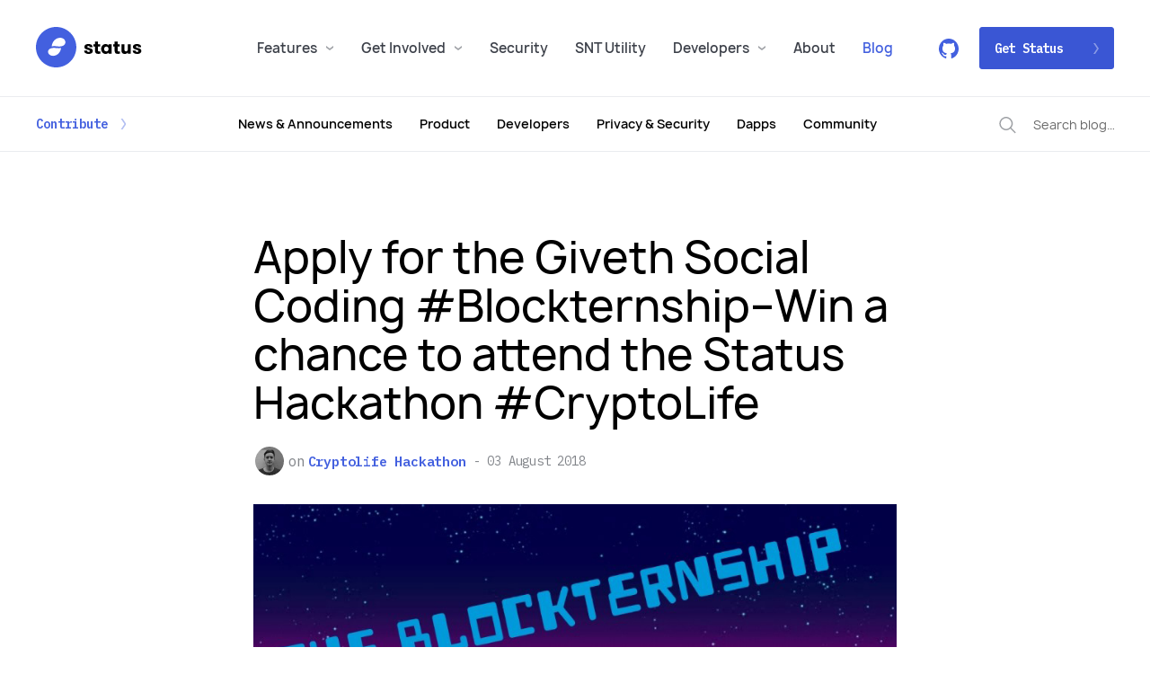

--- FILE ---
content_type: text/html; charset=utf-8
request_url: https://our.status.im/apply-for-the-giveth-social-coding-blockternship-win-a-chance-to-attend-the-status-hackathon-cryptolife/
body_size: 19773
content:
<!DOCTYPE html>
<html lang="en">
<head>

    <meta charset="utf-8" />
<meta http-equiv="X-UA-Compatible" content="IE=edge" />

<title>Apply for the Giveth Social Coding #Blockternship–Win a chance to attend the Status Hackathon #CryptoLife</title>

<meta name="HandheldFriendly" content="True" />
<meta name="viewport" content="width=device-width, initial-scale=1.0" />

<!-- Brand icon -->
<link rel="apple-touch-icon" sizes="57x57" href="/assets/img/favicon/apple-icon-57x57.png?v=470c9f32c2">
<link rel="apple-touch-icon" sizes="60x60" href="/assets/img/favicon/apple-icon-60x60.png?v=470c9f32c2">
<link rel="apple-touch-icon" sizes="72x72" href="/assets/img/favicon/apple-icon-72x72.png?v=470c9f32c2">
<link rel="apple-touch-icon" sizes="76x76" href="/assets/img/favicon/apple-icon-76x76.png?v=470c9f32c2">
<link rel="apple-touch-icon" sizes="114x114" href="/assets/img/favicon/apple-icon-114x114.png?v=470c9f32c2">
<link rel="apple-touch-icon" sizes="120x120" href="/assets/img/favicon/apple-icon-120x120.png?v=470c9f32c2">
<link rel="apple-touch-icon" sizes="144x144" href="/assets/img/favicon/apple-icon-144x144.png?v=470c9f32c2">
<link rel="apple-touch-icon" sizes="152x152" href="/assets/img/favicon/apple-icon-152x152.png?v=470c9f32c2">
<link rel="apple-touch-icon" sizes="180x180" href="/assets/img/favicon/apple-icon-180x180.png?v=470c9f32c2">
<link rel="icon" type="image/png" sizes="192x192" href="/assets/img/favicon/android-icon-192x192.png?v=470c9f32c2">
<link rel="icon" type="image/png" sizes="32x32" href="/assets/img/favicon/favicon-32x32.png?v=470c9f32c2">
<link rel="icon" type="image/png" sizes="96x96" href="/assets/img/favicon/favicon-96x96.png?v=470c9f32c2">
<link rel="icon" type="image/png" sizes="16x16" href="/assets/img/favicon/favicon-16x16.png?v=470c9f32c2">
<link rel="manifest" href="/assets/img/favicon/manifest.json?v=470c9f32c2">
<meta name="msapplication-TileColor" content="#4360DF">
<meta name="msapplication-TileImage" content="/assets/img/favicon/ms-icon-144x144.png?v=470c9f32c2">
<meta name="theme-color" content="#4360DF">

<link rel="stylesheet" href="https://stackpath.bootstrapcdn.com/bootstrap/4.3.1/css/bootstrap.min.css" integrity="sha384-ggOyR0iXCbMQv3Xipma34MD+dH/1fQ784/j6cY/iJTQUOhcWr7x9JvoRxT2MZw1T" crossorigin="anonymous">
<link href="https://fonts.googleapis.com/css?family=IBM+Plex+Mono:400,600|IBM+Plex+Sans:400,500,700" rel="stylesheet">
<link rel="stylesheet" type="text/css" href="/assets/css/main.css?v=470c9f32c2" />
<link rel="stylesheet" type="text/css" href="/assets/css/style.css?v=470c9f32c2" />
    <link rel="icon" href="https://our.status.im/content/images/size/w256h256/2019/04/apple-icon-180x180-1.png" type="image/png">
    <link rel="canonical" href="https://our.status.im/apply-for-the-giveth-social-coding-blockternship-win-a-chance-to-attend-the-status-hackathon-cryptolife/">
    <meta name="referrer" content="no-referrer-when-downgrade">
    <link rel="amphtml" href="https://our.status.im/apply-for-the-giveth-social-coding-blockternship-win-a-chance-to-attend-the-status-hackathon-cryptolife/amp/">
    
    <meta property="og:site_name" content="Our Status">
    <meta property="og:type" content="article">
    <meta property="og:title" content="Apply for the Giveth Social Coding #Blockternship–Win a chance to attend the Status Hackathon #CryptoLife">
    <meta property="og:description" content="Winners of the Giveth Social Coding Blockternship will win some ETH and be automatically accepted to attend the Status Hackathon


Our friends over at Giveth are organizing a 2 month distributed hackathon starting on August 7th called #Blockternship. This is an amazing initiative supported in conjunction by Giveth, Aragon, Swarm">
    <meta property="og:url" content="https://our.status.im/apply-for-the-giveth-social-coding-blockternship-win-a-chance-to-attend-the-status-hackathon-cryptolife/">
    <meta property="og:image" content="https://our.status.im/content/images/2018/08/1_9_J0ZxvyQ-wnDN9xEBAHaw-2.jpg">
    <meta property="article:published_time" content="2018-08-03T15:18:21.000Z">
    <meta property="article:modified_time" content="2018-08-20T14:38:41.000Z">
    <meta property="article:tag" content="Cryptolife Hackathon">
    
    <meta property="article:publisher" content="https://www.facebook.com/ethstatus/">
    <meta name="twitter:card" content="summary_large_image">
    <meta name="twitter:title" content="Apply for the Giveth Social Coding #Blockternship–Win a chance to attend the Status Hackathon #CryptoLife">
    <meta name="twitter:description" content="Winners of the Giveth Social Coding Blockternship will win some ETH and be automatically accepted to attend the Status Hackathon


Our friends over at Giveth are organizing a 2 month distributed hackathon starting on August 7th called #Blockternship. This is an amazing initiative supported in conjunction by Giveth, Aragon, Swarm">
    <meta name="twitter:url" content="https://our.status.im/apply-for-the-giveth-social-coding-blockternship-win-a-chance-to-attend-the-status-hackathon-cryptolife/">
    <meta name="twitter:image" content="https://our.status.im/content/images/2018/08/1_9_J0ZxvyQ-wnDN9xEBAHaw-2.jpg">
    <meta name="twitter:label1" content="Written by">
    <meta name="twitter:data1" content="Jonny Zerah">
    <meta name="twitter:label2" content="Filed under">
    <meta name="twitter:data2" content="Cryptolife Hackathon">
    <meta name="twitter:site" content="@ethstatus">
    <meta property="og:image:width" content="852">
    <meta property="og:image:height" content="479">
    
    <script type="application/ld+json">
{
    "@context": "https://schema.org",
    "@type": "Article",
    "publisher": {
        "@type": "Organization",
        "name": "Our Status",
        "url": "https://our.status.im/",
        "logo": {
            "@type": "ImageObject",
            "url": "https://our.status.im/content/images/2018/09/Status.png",
            "width": 60,
            "height": 60
        }
    },
    "author": {
        "@type": "Person",
        "name": "Jonny Zerah",
        "image": {
            "@type": "ImageObject",
            "url": "https://our.status.im/content/images/2018/07/16587306_10105301705746017_8574655858260913866_o.jpg",
            "width": 1200,
            "height": 1200
        },
        "url": "https://our.status.im/author/jonny/",
        "sameAs": []
    },
    "headline": "Apply for the Giveth Social Coding #Blockternship–Win a chance to attend the Status Hackathon #CryptoLife",
    "url": "https://our.status.im/apply-for-the-giveth-social-coding-blockternship-win-a-chance-to-attend-the-status-hackathon-cryptolife/",
    "datePublished": "2018-08-03T15:18:21.000Z",
    "dateModified": "2018-08-20T14:38:41.000Z",
    "image": {
        "@type": "ImageObject",
        "url": "https://our.status.im/content/images/2018/08/1_9_J0ZxvyQ-wnDN9xEBAHaw-2.jpg",
        "width": 852,
        "height": 479
    },
    "keywords": "Cryptolife Hackathon",
    "description": "Winners of the Giveth Social Coding Blockternship will win some ETH and be automatically accepted to attend the Status Hackathon\n\n\nOur friends over at Giveth are organizing a 2 month distributed hackathon starting on August 7th called #Blockternship. This is an amazing initiative supported in conjunction by Giveth, Aragon, Swarm City, ChainShot, and Status. Two months of hacking, mentorship by talented developers, and great prizes.\n\n\nOh...did we mention we are hosting a hackathon too? Two weeks ",
    "mainEntityOfPage": "https://our.status.im/apply-for-the-giveth-social-coding-blockternship-win-a-chance-to-attend-the-status-hackathon-cryptolife/"
}
    </script>

    <meta name="generator" content="Ghost 5.89">
    <link rel="alternate" type="application/rss+xml" title="Our Status" href="https://our.status.im/rss/">
    
    <script defer src="https://cdn.jsdelivr.net/ghost/sodo-search@~1.1/umd/sodo-search.min.js" data-key="92be1bec6a354053ff9ea3caae" data-styles="https://cdn.jsdelivr.net/ghost/sodo-search@~1.1/umd/main.css" data-sodo-search="https://our.status.im/" crossorigin="anonymous"></script>
    
    <link href="https://our.status.im/webmentions/receive/" rel="webmention">
    <script defer src="/public/cards.min.js?v=470c9f32c2"></script><style>:root {--ghost-accent-color: #15171A;}</style>
    <link rel="stylesheet" type="text/css" href="/public/cards.min.css?v=470c9f32c2">
    <!-- Fathom - simple website analytics - https://github.com/usefathom/fathom -->
<script>
(function(f, a, t, h, o, m){
	a[h]=a[h]||function(){
		(a[h].q=a[h].q||[]).push(arguments)
	};
	o=f.createElement('script'),
	m=f.getElementsByTagName('script')[0];
	o.async=1; o.src=t; o.id='fathom-script';
	m.parentNode.insertBefore(o,m)
})(document, window, '//fathom.status.im/tracker.js', 'fathom');
fathom('set', 'siteId', 'AWHGV');
fathom('trackPageview');
</script>
<!-- / Fathom -->

</head>
<body class="post-template tag-hackathon-cryptolife-2018-prague tag-hash-import-2023-01-03-20-13  nav-closed">

    <div class="main-container">
    
        <header>
    <div class="col">
        <a href="https://status.im" class="logo dm"><img src="/assets/img/logo-dm.svg?v=470c9f32c2"></a>
        <a href="https://status.im" class="logo"><img src="/assets/img/logo.svg?v=470c9f32c2"></a>
    </div>
    <nav>
        <ul>
            <li class="has-submenu">
                <a href="#">Features<i class="arrow"></i></a>
                <div class="submenu">
                    <div class="container">
                        <div class="row">
                            <div class="col-md-5 text-right">
                                <h4>Features</h4>
                                <p class="p-large">Private Messenger, Crypto Wallet,<br>Web3 Browser, and more</p>
                            </div>
                            <div class="col-md-5 offset-md-1">
                                <ul>
                                    <li><a href="https://status.im/private-messenger/" class="link-arrow">Private Messenger</a></li>
                                    <li><a href="https://status.im/account-creation/" class="link-arrow">Account Creation</a></li>
                                    <li><a href="https://status.im/secure-wallet/" class="link-arrow">Secure Crypto Wallet</a></li>
                                    <li><a href="https://status.im/keycard-integration/" class="link-arrow">Keycard</a></li>
                                    <li><a href="https://status.im/web-three-browser/" class="link-arrow">Web3 Browser</a></li>
                                </ul>
                            </div>
                        </div>
                    </div>
                </div>
            </li>
            <li class="has-submenu">
                <a href="https://status.im/get-involved/">Get Involved <i class="arrow"></i></a>
                <div class="submenu">
                    <div class="container">
                        <div class="row">
                            <div class="col-md-5 text-right">
                                <h4>Get Involved</h4>
                                <p class="p-large">Status is an open source project <br>made by people all over the world.</p>
                                <a href="https://status.im/get-involved/" class="link-arrow">Learn more</a>
                            </div>
                            <div class="col-md-4 offset-md-1">
                                <ul>
                                    <li><a href="https://status.im/get-involved/developers/" class="link-arrow">Developers</a></li>
                                    <li>
                                        <ul class="social-links">
                                            <li>
                                                <a href="https://discuss.status.im/" target="_blank" class="icon-discourse">
                                                    <svg width="16" height="19" viewbox="0 0 16 19" fill="none" xmlns="http://www.w3.org/2000/svg">
                                                        <path opacity="0.5" d="M8.06786 1.14307C3.68929 1.14307 0 4.66092 0 9.00378C0 9.14307 0.00357143 17.1431 0.00357143 17.1431L8.06786 17.1359C12.45 17.1359 16 13.4824 16 9.1395C16 4.79664 12.45 1.14307 8.06786 1.14307ZM8 13.7145C7.30714 13.7145 6.64643 13.5609 6.05714 13.2824L3.16071 14.0002L3.97857 11.3216C3.62857 10.6752 3.42857 9.93235 3.42857 9.14307C3.42857 6.61807 5.475 4.57164 8 4.57164C10.525 4.57164 12.5714 6.61807 12.5714 9.14307C12.5714 11.6681 10.525 13.7145 8 13.7145Z" fill="#090909"/>
                                                    </svg>
                                                </a>
                                            </li>
                                            <li>
                                                <a href="https://join.status.im/status" target="_blank" class="icon-status">
                                                    <svg width="15" height="16" viewbox="0 0 15 16" fill="none" xmlns="http://www.w3.org/2000/svg">
                                                        <path opacity="0.5" fill-rule="evenodd" clip-rule="evenodd" d="M7.56399 7.53454C8.44481 7.62823 9.32562 7.72186 10.4085 7.66023C13.3425 7.49313 15.1198 5.95469 14.9937 3.6551C14.8652 1.31539 12.5007 -0.126087 10.1349 0.00869768C6.27942 0.228154 3.44428 3.68621 3.12497 7.6386C3.64857 7.51329 4.19968 7.43847 4.71939 7.4089C5.80237 7.34727 6.68318 7.4409 7.56399 7.53454ZM0.00597997 12.6495C0.12764 14.7943 2.3677 16.1156 4.60907 15.992C8.26156 15.7908 10.9476 12.6209 11.25 8.9979C10.754 9.11278 10.2319 9.18145 9.73953 9.20852C8.71356 9.26504 7.87904 9.17921 7.04453 9.09332C6.21007 9.0075 5.37556 8.92167 4.34965 8.97819C1.57021 9.13134 -0.113675 10.5415 0.00597997 12.6495Z" fill="#090909"/>
                                                    </svg>
                                                </a>
                                            </li>
                                            <li>
                                                <a href="https://www.facebook.com/ethstatus" class="icon-facebook" target="_blank">
                                                    <svg width="8" height="15" viewbox="0 0 8 15" fill="none" xmlns="http://www.w3.org/2000/svg">
                                                        <path opacity="0.5" fill-rule="evenodd" clip-rule="evenodd" d="M5.203 8.07013H7.552L7.905 5.43713H5.203V3.74713C5.203 2.98313 5.416 2.46213 6.552 2.46213H8V0.100131C7.29882 0.0310031 6.59457 -0.00237344 5.89 0.000131122C3.8 0.000131122 2.37 1.22513 2.37 3.48613V5.43613H0V8.07013H2.371V14.8571H5.203V8.07013Z" fill="#090909"/>
                                                    </svg>
                                                </a>
                                            </li>
                                            <li>
                                                <a href="https://twitter.com/ethstatus" class="icon-twitter" target="_blank">
                                                    <svg width="15" height="13" viewbox="0 0 15 13" fill="none" xmlns="http://www.w3.org/2000/svg">
                                                        <path opacity="0.5" fill-rule="evenodd" clip-rule="evenodd" d="M13.232 2.056C13.8854 1.63145 14.3656 0.987398 14.586 0.24C13.987 0.62 13.325 0.89 12.631 1.036C12.0671 0.382464 11.2482 0.00470955 10.385 0C8.685 0 7.307 1.469 7.307 3.282C7.307 3.533 7.334 3.784 7.388 4.029C4.83 3.893 2.562 2.587 1.044 0.601C0.768819 1.10728 0.625742 1.67477 0.628 2.251C0.628 3.389 1.17 4.394 1.996 4.982C1.50422 4.96489 1.02473 4.82386 0.602 4.572V4.613C0.602 6.203 1.664 7.53 3.072 7.831C2.62003 7.96171 2.14316 7.98126 1.682 7.888C2.073 9.192 3.21 10.14 4.557 10.167C3.2938 11.2353 1.64202 11.7279 0 11.526C1.38681 12.4836 3.03169 12.9976 4.717 13C10.377 13 13.473 8 13.473 3.662C13.473 3.52 13.47 3.378 13.464 3.238C14.0725 2.76702 14.5926 2.19176 15 1.539C14.4416 1.80337 13.8449 1.97785 13.232 2.056Z" fill="#090909"/>
                                                    </svg>
                                                </a>
                                            </li>
                                            <li>
                                                <a href="https://www.reddit.com/r/statusim" class="icon-reddit" target="_blank">
                                                    <svg width="18" height="17" viewbox="0 0 18 17" fill="none" xmlns="http://www.w3.org/2000/svg">
                                                        <path opacity="0.5" d="M17.9998 8.2212C17.9859 7.836 17.8622 7.4631 17.6438 7.1474C17.4253 6.8318 17.1214 6.5868 16.7686 6.4422C16.4158 6.2975 16.0292 6.2593 15.6554 6.3321C15.2817 6.405 14.9367 6.5857 14.6621 6.8527C13.1249 5.7944 11.3179 5.2097 9.4596 5.1693L10.338 0.899432L13.2297 1.51528C13.2641 1.83891 13.4113 2.13955 13.6448 2.36321C13.8783 2.58688 14.1829 2.71892 14.5038 2.73565C14.8248 2.75237 15.1412 2.65268 15.3961 2.45447C15.651 2.25626 15.8279 1.9725 15.8949 1.65414C15.9619 1.33579 15.9146 1.00367 15.7616 0.717412C15.6086 0.431152 15.3599 0.209492 15.0601 0.0922216C14.7603 -0.0250384 14.429 -0.0302383 14.1257 0.0775717C13.8225 0.185382 13.5671 0.399132 13.4054 0.680452L10.0947 0.00985175C10.0406 -0.00217825 9.9846 -0.00319806 9.9301 0.00683194C9.8755 0.0168719 9.8235 0.0377715 9.777 0.0683215C9.7305 0.0988715 9.6904 0.138472 9.6592 0.184822C9.6279 0.231162 9.606 0.283341 9.5948 0.338311L8.5948 5.0872C6.7137 5.1159 4.88184 5.7011 3.32479 6.7706C3.11648 6.5721 2.86805 6.4218 2.5967 6.3302C2.32535 6.2386 2.03758 6.2079 1.75333 6.2401C1.46908 6.2723 1.19515 6.3668 0.950529 6.5169C0.705899 6.667 0.496428 6.8692 0.336628 7.1094C0.176828 7.3497 0.0705187 7.6223 0.0250687 7.9083C-0.0203813 8.1943 -0.00389148 8.4869 0.0734085 8.7658C0.150709 9.0447 0.286959 9.3032 0.472729 9.5235C0.658489 9.7438 0.889328 9.9205 1.14923 10.0415C1.13402 10.2419 1.13402 10.4432 1.14923 10.6436C1.14923 13.7092 4.67608 16.2 9.0272 16.2C13.3784 16.2 16.9052 13.7092 16.9052 10.6436C16.9204 10.4432 16.9204 10.2419 16.9052 10.0415C17.2387 9.8736 17.5184 9.6136 17.7121 9.2915C17.9058 8.9694 18.0055 8.5983 17.9998 8.2212ZM4.4869 9.5898C4.4869 9.3191 4.56615 9.0545 4.71463 8.8295C4.86311 8.6044 5.07416 8.429 5.32107 8.3254C5.56799 8.2218 5.83968 8.1947 6.1018 8.2475C6.3639 8.3003 6.6047 8.4307 6.7937 8.6221C6.9827 8.8135 7.1114 9.0573 7.1635 9.3228C7.2156 9.5883 7.1889 9.8635 7.0866 10.1136C6.9843 10.3636 6.8111 10.5774 6.5889 10.7277C6.3667 10.8781 6.1054 10.9584 5.83819 10.9584C5.66073 10.9584 5.48502 10.923 5.32107 10.8542C5.15713 10.7854 5.00816 10.6846 4.88268 10.5575C4.7572 10.4305 4.65767 10.2796 4.58976 10.1136C4.52185 9.9475 4.4869 9.7695 4.4869 9.5898ZM12.3379 13.3534C11.3792 14.0851 10.1996 14.4575 9.0002 14.4072C7.8008 14.4575 6.6212 14.0851 5.66252 13.3534C5.60506 13.2825 5.57569 13.1925 5.58013 13.1008C5.58458 13.0092 5.62251 12.9225 5.68656 12.8577C5.7506 12.7928 5.83618 12.7544 5.92665 12.7499C6.0171 12.7454 6.106 12.7751 6.176 12.8333C6.9884 13.4369 7.9801 13.7411 8.9867 13.6955C9.9945 13.751 10.9908 13.4565 11.8109 12.8607C11.8826 12.7899 11.9791 12.7509 12.0792 12.7522C12.1287 12.7528 12.1777 12.7633 12.2232 12.7831C12.2688 12.8029 12.31 12.8316 12.3446 12.8675C12.3792 12.9035 12.4065 12.946 12.4249 12.9926C12.4433 13.0392 12.4524 13.0891 12.4518 13.1393C12.4512 13.1894 12.4408 13.239 12.4212 13.2852C12.4017 13.3313 12.3734 13.3731 12.3379 13.4081V13.3534ZM12.0946 11.0131C11.8274 11.0131 11.5661 10.9329 11.3439 10.7825C11.1217 10.6321 10.9485 10.4184 10.8462 10.1683C10.7439 9.9182 10.7172 9.643 10.7693 9.3776C10.8215 9.1121 10.9502 8.8682 11.1391 8.6768C11.3281 8.4854 11.5689 8.3551 11.831 8.3023C12.0931 8.2495 12.3648 8.2766 12.6118 8.3802C12.8587 8.4837 13.0697 8.6592 13.2182 8.8842C13.3667 9.1093 13.4459 9.3739 13.4459 9.6446C13.4533 9.83 13.4233 10.015 13.3578 10.1883C13.2924 10.3617 13.1928 10.5197 13.0651 10.6528C12.9375 10.786 12.7844 10.8914 12.6152 10.9628C12.4461 11.0341 12.2644 11.0699 12.0811 11.0679L12.0946 11.0131Z" fill="black"/>
                                                    </svg>
                                                </a>
                                            </li>
                                            <li>
                                                <a href="https://www.youtube.com/statusim" class="icon-youtube" target="_blank">
                                                    <svg width="18" height="13" viewbox="0 0 18 13" fill="none" xmlns="http://www.w3.org/2000/svg">
                                                        <path opacity="0.5" fill-rule="evenodd" clip-rule="evenodd" d="M7.142 8.665L7.141 3.608L12.005 6.145L7.142 8.665ZM17.82 2.731C17.82 2.731 17.644 1.491 17.105 0.945C16.42 0.228 15.653 0.225 15.301 0.182C12.782 0 9.004 0 9.004 0H8.996C8.996 0 5.218 0 2.699 0.182C2.347 0.224 1.58 0.228 0.895 0.945C0.355 1.491 0.18 2.731 0.18 2.731C0.18 2.731 0 4.189 0 5.645V7.009C0 8.466 0.18 9.922 0.18 9.922C0.18 9.922 0.356 11.162 0.895 11.709C1.58 12.426 2.479 12.403 2.88 12.479C4.32 12.617 9 12.659 9 12.659C9 12.659 12.782 12.654 15.301 12.472C15.653 12.43 16.421 12.426 17.105 11.709C17.645 11.163 17.82 9.922 17.82 9.922C17.82 9.922 18 8.466 18 7.009V5.644C18 4.187 17.82 2.73 17.82 2.73V2.731Z" fill="#090909"/>
                                                    </svg>
                                                </a>
                                            </li>
                                        </ul>
                                    </li>
                                    <li><a href="https://status.im/get-involved/educators/" class="link-arrow">Educators</a></li>
                                    <li></li>
                                    <li><a href="https://status.im/get-involved/community-groups/" class="link-arrow">Community Groups</a></li>
                                    <li></li>
                                    <li><a href="https://status.im/our_team/open_positions.html" class="link-arrow">Open Positions</a></li>
                                </ul>
                            </div>
                        </div>
                    </div>
                </div>
            </li>
            <li><a href="https://status.im/security/">Security</a></li>
            <li><a href="https://status.im/snt-utility/">SNT Utility</a></li>
            <li class="has-submenu ">
                <a href="https://status.im/docs/">Developers <i class="arrow"></i></a>
                <div class="submenu">
                    <div class="container">
                        <div class="row">
                            <div class="col-md-5 text-right">
                                <h4>Documentation</h4>
                                <p class="p-large">Everything you need to start <br>developing with Status</p>
                                <a href="https://status.im/docs/" class="link-arrow">Read all</a>
                            </div>
                            <div class="col-md-4 offset-md-1">
                                <ul>
                                    <li><a href="https://status.im/technical/" class="link-arrow">Contributor Guide</a></li>
                                    <li><a href="https://status.im/developer_tools/" class="link-arrow">DApp Integration</a></li>
                                    <li><a href="https://status.im/user_guides/" class="link-arrow">User Guides</a></li>
                                    <li><a href="https://tutorials.statusnetwork.com/" class="link-arrow">Tutorials</a></li>
                                    <li><a href="https://specs.status.im/" class="link-arrow">Specs</a></li>
                                </ul>
                            </div>
                        </div>
                    </div>
                </div>
            </li>
            <li class><a href="https://status.im/about/">About</a></li>
            <li class="active"><a href="https://our.status.im">Blog</a></li>
        </ul>
    </nav>
    <div class="col btns text-right">
        <a href="https://github.com/status-im/" target="_blank">
            <svg width="22" height="22" viewbox="0 0 22 22" fill="none" xmlns="http://www.w3.org/2000/svg">
                <path fill-rule="evenodd" clip-rule="evenodd" d="M0 11.2793C-0.000298842 16.1348 3.02955 20.4456 7.52152 21.9808C8.07188 22.0837 8.27249 21.7358 8.27249 21.4367C8.27249 21.1688 8.26325 20.4596 8.25797 19.5189C5.19868 20.1997 4.5533 18.0072 4.5533 18.0072C4.05178 16.7038 3.33117 16.356 3.33117 16.356C2.33208 15.6576 3.4064 15.6712 3.4064 15.6712C4.51107 15.751 5.09178 16.8338 5.09178 16.8338C6.07239 18.5567 7.66538 18.0586 8.29229 17.7703C8.39259 17.0422 8.67635 16.5455 8.99178 16.2626C6.54883 15.9784 3.98051 15.0107 3.98051 10.6893C3.98051 9.45765 4.40944 8.45071 5.11289 7.66302C4.99939 7.37745 4.62193 6.22976 5.22112 4.67739C5.22112 4.67739 6.14498 4.37422 8.24477 5.83456C9.1425 5.5836 10.0687 5.45572 10.9992 5.45425C11.9292 5.45552 12.8549 5.58295 13.7523 5.8332C15.8508 4.37422 16.7746 4.67739 16.7746 4.67739C17.3738 6.22976 16.9963 7.37745 16.8828 7.66302C17.5889 8.45071 18.0139 9.45765 18.0139 10.6893C18.0139 15.0215 15.4416 15.9757 12.9921 16.2545C13.3867 16.6023 13.7391 17.2912 13.7391 18.3428C13.7391 19.8505 13.7259 21.0673 13.7259 21.4367C13.7259 21.7385 13.9239 22.0891 14.4808 21.9795C19.8103 20.1557 22.9429 14.5062 21.7459 8.877C20.5489 3.24775 15.4072 -0.551533 9.82107 0.065584C4.23498 0.682701 0.000354915 5.51783 0 11.2793H0Z" fill="#4360DF"/>
            </svg>
        </a>
        <a href="https://status.im/get/" class="btn btn-primary get-status-cta btn-arrow">
            Get Status
            <span class="margin-left-cta group-hover:translate-x-1 transform transition-all my-auto duration-200 linear"><img src="/assets/img/icon-arrow-right-white.svg?v=470c9f32c2"></span>
        </a>
    </div>
    <a href="#" class="mobile-nav-trigger">
        <svg width="22" height="8" viewbox="0 0 22 8" fill="none" xmlns="http://www.w3.org/2000/svg">
            <rect width="22" height="1" rx="0.5" fill="#090909"/>
            <rect y="7" width="22" height="1" rx="0.5" fill="#090909"/>
        </svg>
        <a href="https://status.im/get/" class="mobile-get-status-cta btn btn-primary btn-arrow">
            Get Status
            <span class="margin-left-cta group-hover:translate-x-1 transform transition-all my-auto duration-200 linear"><img src="/assets/img/icon-arrow-right-white.svg?v=470c9f32c2"></span>
        </a>
    </a>
    <div class="mobile-nav">
        <div class="mobile-nav-header">
            <a href="https://status.im" class="logo dm"><img src="/assets/img/logo-dm.svg?v=470c9f32c2"></a>
            <a href="https://status.im" class="logo"><img src="/assets/img/logo.svg?v=470c9f32c2"></a>
            <a href="#" class="mobile-nav-trigger-close">
                <svg width="18" height="17" viewbox="0 0 18 17" fill="none" xmlns="http://www.w3.org/2000/svg">
                    <rect x="1.5752" y="0.368273" width="22" height="1" rx="0.5" transform="rotate(45 1.5752 0.368273)" fill="#090909"/>
                    <rect x="0.868164" y="15.9246" width="22" height="1" rx="0.5" transform="rotate(-45 0.868164 15.9246)" fill="#090909"/>
                </svg>
            </a>
        </div>
    </div>
    <div class="backdrop"></div>
</header>
        <div class="sub-header">
    <div class="container-fluid">
        <div class="row">
            <div class="col contribute">
                <a href="mailto:contribute@status.im" class="link-arrow">Contribute</a>
            </div>
            <nav class="nav">
    <ul>
            <li class="nav-news-announcements"><a href="https://our.status.im/tag/news-and-announcements/" title="News &amp; Announcements">News &amp; Announcements</a></li>
            <li class="nav-product"><a href="https://our.status.im/tag/product/" title="Product">Product</a></li>
            <li class="nav-developers"><a href="https://our.status.im/tag/developers/" title="Developers">Developers</a></li>
            <li class="nav-privacy-security"><a href="https://our.status.im/tag/privacy-security/" title="Privacy &amp; Security">Privacy &amp; Security</a></li>
            <li class="nav-dapps"><a href="https://our.status.im/tag/dapps/" title="Dapps">Dapps</a></li>
            <li class="nav-community"><a href="https://our.status.im/tag/community/" title="Community">Community</a></li>
    </ul>
</nav>
            <div class="col text-right">
                <form action="/" id="search-form">
                    <input id="search-input" placeholder="Search blog…">
                    <div id="search-results"></div>
                </form>
            </div>
        </div>
    </div>
</div>        
        

<main id="main" role="main">
    <article class="post tag-hackathon-cryptolife-2018-prague tag-hash-import-2023-01-03-20-13">
        <div class="post-intro">
            <div class="container">
                <div class="row">
                    <div class="col-xl-8 col-lg-9 col-md-12 ml-auto mr-auto">
                        <div class="inner">
                            <h1 class="post-title">Apply for the Giveth Social Coding #Blockternship–Win a chance to attend the Status Hackathon #CryptoLife</h1>
                            <div class="post-meta">
                                <ul class="authors">
                                        <li>
                                                <a href="/author/jonny/" data-toggle="tooltip" data-placement="top" title="Jonny Zerah">
                                                    <img src="/content/images/2018/07/16587306_10105301705746017_8574655858260913866_o.jpg" alt="Jonny Zerah" />
                                                </a>
                                        </li>
                                </ul>
                                    <div class="tags">on <a href="/tag/hackathon-cryptolife-2018-prague/">Cryptolife Hackathon</a></div>
                                <time datetime="2018-08-03">03 August 2018</time>
                            </div>
                                <img src="/content/images/2018/08/1_9_J0ZxvyQ-wnDN9xEBAHaw-2.jpg" class="inner-featured-image" alt="Apply for the Giveth Social Coding #Blockternship–Win a chance to attend the Status Hackathon #CryptoLife">
                        </div>
                    </div>
                </div>
            </div>
        </div>
        <div class="post-content">
            <div class="container">
                <div class="row">
                    <div class="col-xl-8 col-lg-9 col-md-12 ml-auto mr-auto">
                        <div class="editor-content">
                            <!--kg-card-begin: markdown--><p>Winners of the Giveth Social Coding Blockternship will win some ETH and be automatically accepted to attend the Status Hackathon</p>
<p>Our friends over at Giveth are organizing a 2 month distributed hackathon starting on August 7th called <a href="https://medium.com/giveth/the-social-coding-blockternship-daca7b642de4?ref=our.status.im">#Blockternship</a>. This is an amazing initiative supported in conjunction by Giveth, Aragon, Swarm City, ChainShot, and Status. Two months of hacking, mentorship by talented developers, and great prizes.</p>
<p>Oh...did we mention we are hosting a hackathon too? Two weeks ago we announced <a href="https://blog.status.im/announcing-the-status-hackathon-cryptolife-12d0a9db8ca3?ref=our.status.im">#CryptoLife</a>, the Status Hackathon dedicated to decentralizing all the things! #CryptoLife will take place in Prague October 26 - 28 (the weekend before Devcon4). And now, all winners of the Giveth #Blockternship will be automatically accepted to attend the #CryptoLife to reunite as a team and continue work on their winning MVP. Before we get into the details of the Status Hackaton, more on Giveth’s #Bockternship here:</p>
<p>Both individuals and teams can apply–it is just require that applicants:</p>
<ul>
<li>Be open source.</li>
<li>Be built on the Ethereum Blockchain.</li>
<li>Must be a bootstrapped project (no external funding).</li>
<li>Must deploy a working MVP to the GitHub Organization by October 9th</li>
</ul>
<p>Applications opened up July 18th and are due no later than next Tuesday August 7th. You won’t want to miss this deadline.</p>
<p><strong>Winners</strong><br>
The winners will be selected by a panel of judges, the Giveth team will review all the applicants to determine the final eligible entries, then the winners will be selected by a panel of judges made up of members from the sponsoring team. Winnings will be distributed as such:</p>
<ul>
<li>A collective bag of 20 ETH distributed in descending order 1st=50% , 2nd=30% , 3rd=20%</li>
<li>A full page write-up about the winning project posted in the community blog.</li>
<li>An invitation to the next Giveth Summit in an exotic, yet undetermined location.</li>
<li>1st, 2nd, and 3rd place will be automatically accepted to attend the Status Hackathon #CryptoLife in Prague October 26 - 28 (weekend before Devcon). We hope this gives the winning teams a chance to regroup and push their MVP to new heights.</li>
</ul>
<p>For details on how to enter #Blockternship check out their blog post <a href="https://medium.com/giveth/the-social-coding-blockternship-daca7b642de4?ref=our.status.im">here</a>.</p>
<p><strong>Status Hackathon #CryptoLife</strong><br>
Join us in Prague in the days leading up to Devcon4 for a weekend of hacking, mentorship from some of the brightest devs in ethereum, prizes, and collaboration with the community. The winners of #blockternship will be automatically accepted to attend the Status Hackathon in Prague. The Giveth #Blockternship winners will be announced early October which vies you enough time to make your way to Prague and continue buidling that awesome winning MVP.</p>
<p>The idea behind #CryptoLife is all about putting the tools we are building into real life use and coming up with new and exciting ways to replace the centralized services we all know and use with decentralized ones. Together, we can all spend a weekend hacking and pushing a #CryptoLife forward.</p>
<p>The hackathon is completely free. You just need to apply on the #CryptoLife website <a href="https://hackathon.status.im/?ref=our.status.im">here</a></p>
<!--kg-card-end: markdown-->
                            <div class="share">
                                <span>Share</span>
                                <ul>
                                    <li>
                                        <a href="https://twitter.com/share?text=Apply%20for%20the%20Giveth%20Social%20Coding%20%23Blockternship%E2%80%93Win%20a%20chance%20to%20attend%20the%20Status%20Hackathon%20%23CryptoLife&amp;url=https://our.status.im/apply-for-the-giveth-social-coding-blockternship-win-a-chance-to-attend-the-status-hackathon-cryptolife/" class="twitter" onclick="window.open(this.href, 'share-twitter', 'width=550,height=235');return false;" title="Share on Twitter">
                                            <svg width="15" height="13" viewBox="0 0 15 13" fill="none" xmlns="http://www.w3.org/2000/svg"> <path opacity="0.5" fill-rule="evenodd" clip-rule="evenodd" d="M13.232 2.056C13.8854 1.63145 14.3656 0.987398 14.586 0.24C13.987 0.62 13.325 0.89 12.631 1.036C12.0671 0.382464 11.2482 0.00470955 10.385 0C8.685 0 7.307 1.469 7.307 3.282C7.307 3.533 7.334 3.784 7.388 4.029C4.83 3.893 2.562 2.587 1.044 0.601C0.768819 1.10728 0.625742 1.67477 0.628 2.251C0.628 3.389 1.17 4.394 1.996 4.982C1.50422 4.96489 1.02473 4.82386 0.602 4.572V4.613C0.602 6.203 1.664 7.53 3.072 7.831C2.62003 7.96171 2.14316 7.98126 1.682 7.888C2.073 9.192 3.21 10.14 4.557 10.167C3.2938 11.2353 1.64202 11.7279 0 11.526C1.38681 12.4836 3.03169 12.9976 4.717 13C10.377 13 13.473 8 13.473 3.662C13.473 3.52 13.47 3.378 13.464 3.238C14.0725 2.76702 14.5926 2.19176 15 1.539C14.4416 1.80337 13.8449 1.97785 13.232 2.056Z" fill="#090909"></path> </svg>
                                        </a>
                                    </li>
                                    <li>
                                        <a href="https://www.facebook.com/sharer/sharer.php?u=https://our.status.im/apply-for-the-giveth-social-coding-blockternship-win-a-chance-to-attend-the-status-hackathon-cryptolife/" class="facebook" onclick="window.open(this.href, 'share-facebook', 'width=580,height=296');return false;" title="Share on Facebook">
                                            <svg width="8" height="15" viewBox="0 0 8 15" fill="none" xmlns="http://www.w3.org/2000/svg"> <path opacity="0.5" fill-rule="evenodd" clip-rule="evenodd" d="M5.203 8.07013H7.552L7.905 5.43713H5.203V3.74713C5.203 2.98313 5.416 2.46213 6.552 2.46213H8V0.100131C7.29882 0.0310031 6.59457 -0.00237344 5.89 0.000131122C3.8 0.000131122 2.37 1.22513 2.37 3.48613V5.43613H0V8.07013H2.371V14.8571H5.203V8.07013Z" fill="#090909"></path> </svg>
                                        </a>
                                    </li>
                                    <li>
                                        <a href="https://www.reddit.com/submit?url=https://our.status.im/apply-for-the-giveth-social-coding-blockternship-win-a-chance-to-attend-the-status-hackathon-cryptolife/" target="_blank" class="reddit" title="Share on Reddit">
                                            <svg width="18" height="18" viewBox="0 0 18 18" fill="none" xmlns="http://www.w3.org/2000/svg"> <path d="M17.9998 9.12116C17.9859 8.73593 17.8622 8.363 17.6438 8.04734C17.4253 7.73167 17.1214 7.48674 16.7686 7.34208C16.4158 7.19742 16.0292 7.15921 15.6554 7.23205C15.2817 7.30488 14.9367 7.48566 14.6621 7.75259C13.1249 6.6943 11.3179 6.10963 9.45964 6.06925L10.338 1.79933L13.2297 2.41518C13.2641 2.73882 13.4113 3.03946 13.6448 3.26312C13.8783 3.48679 14.1829 3.61883 14.5038 3.63556C14.8248 3.65228 15.1412 3.55259 15.3961 3.35438C15.651 3.15617 15.8279 2.87241 15.8949 2.55405C15.9619 2.23569 15.9146 1.90357 15.7616 1.61731C15.6086 1.33105 15.3599 1.10939 15.0601 0.992126C14.7603 0.874859 14.429 0.869663 14.1257 0.97747C13.8225 1.08528 13.5671 1.29903 13.4054 1.58035L10.0947 0.909757C10.0406 0.897727 9.98464 0.8967 9.9301 0.906737C9.87556 0.916773 9.82353 0.937672 9.77702 0.968224C9.73052 0.998776 9.69046 1.03837 9.65917 1.08472C9.62789 1.13106 9.606 1.18324 9.59477 1.23821L8.59482 5.98714C6.71367 6.01586 4.88185 6.60098 3.3248 7.67048C3.11649 7.47197 2.86805 7.32171 2.5967 7.23011C2.32535 7.13851 2.03758 7.10777 1.75333 7.14C1.46908 7.17224 1.19515 7.26669 0.950528 7.4168C0.705903 7.56692 0.496431 7.76911 0.33663 8.00936C0.176828 8.24962 0.070518 8.52219 0.0250674 8.80819C-0.0203832 9.0942 -0.00388753 9.38679 0.0734112 9.66569C0.15071 9.9446 0.286963 10.2031 0.472728 10.4234C0.658493 10.6437 0.889327 10.8204 1.14923 10.9414C1.13402 11.1418 1.13402 11.3431 1.14923 11.5435C1.14923 14.6091 4.67609 17.0999 9.02723 17.0999C13.3784 17.0999 16.9052 14.6091 16.9052 11.5435C16.9204 11.3431 16.9204 11.1418 16.9052 10.9414C17.2387 10.7735 17.5184 10.5135 17.7121 10.1914C17.9058 9.86929 18.0055 9.49825 17.9998 9.12116V9.12116ZM4.48691 10.4897C4.48691 10.219 4.56616 9.95445 4.71464 9.72939C4.86312 9.50433 5.07417 9.32892 5.32108 9.22533C5.568 9.12175 5.83969 9.09465 6.10182 9.14745C6.36394 9.20026 6.60472 9.3306 6.7937 9.522C6.98268 9.7134 7.11138 9.95725 7.16352 10.2227C7.21566 10.4882 7.1889 10.7634 7.08662 11.0135C6.98434 11.2635 6.81115 11.4773 6.58893 11.6276C6.36671 11.778 6.10545 11.8583 5.8382 11.8583C5.66074 11.8583 5.48503 11.8229 5.32108 11.7541C5.15714 11.6853 5.00817 11.5845 4.88269 11.4574C4.75721 11.3304 4.65768 11.1795 4.58977 11.0135C4.52186 10.8474 4.48691 10.6694 4.48691 10.4897V10.4897ZM12.3379 14.2533C11.3792 14.985 10.1996 15.3574 9.0002 15.3071C7.80078 15.3574 6.62123 14.985 5.66253 14.2533C5.60507 14.1824 5.5757 14.0924 5.58014 14.0007C5.58459 13.9091 5.62252 13.8224 5.68657 13.7576C5.75061 13.6927 5.83619 13.6543 5.92666 13.6498C6.01712 13.6453 6.106 13.675 6.17602 13.7332C6.98845 14.3368 7.98014 14.641 8.98669 14.5954C9.99448 14.6509 10.9908 14.3564 11.8109 13.7606C11.8826 13.6898 11.9791 13.6508 12.0792 13.6521C12.1287 13.6527 12.1777 13.6632 12.2232 13.683C12.2688 13.7028 12.31 13.7315 12.3446 13.7674C12.3792 13.8034 12.4065 13.8459 12.4249 13.8925C12.4433 13.9391 12.4524 13.989 12.4518 14.0392C12.4512 14.0893 12.4408 14.1389 12.4212 14.1851C12.4017 14.2312 12.3734 14.273 12.3379 14.308V14.2533ZM12.0946 11.913C11.8274 11.913 11.5661 11.8328 11.3439 11.6824C11.1217 11.532 10.9485 11.3183 10.8462 11.0682C10.7439 10.8181 10.7172 10.5429 10.7693 10.2775C10.8215 10.012 10.9502 9.76814 11.1391 9.57674C11.3281 9.38535 11.5689 9.255 11.831 9.2022C12.0931 9.14939 12.3648 9.17649 12.6118 9.28008C12.8587 9.38366 13.0697 9.55907 13.2182 9.78413C13.3667 10.0092 13.4459 10.2738 13.4459 10.5445C13.4533 10.7299 13.4233 10.9149 13.3578 11.0882C13.2924 11.2616 13.1928 11.4196 13.0651 11.5527C12.9375 11.6859 12.7844 11.7913 12.6152 11.8627C12.4461 11.934 12.2644 11.9698 12.0811 11.9678L12.0946 11.913Z" fill="#848484"></path> </svg>
                                        </a>
                                    </li>
                                </ul>
                            </div>
                        </div>
                        <div class="comments m-t-90">
                            <script type="text/javascript">
                              DiscourseEmbed = { discourseUrl: 'https://discuss.status.im/',
                                                 discourseEmbedUrl: 'https://our.status.im/apply-for-the-giveth-social-coding-blockternship-win-a-chance-to-attend-the-status-hackathon-cryptolife/' };
                              (function() {
                                var d = document.createElement('script'); d.type = 'text/javascript'; d.async = true;
                                d.src = DiscourseEmbed.discourseUrl + 'javascripts/embed.js';
                                (document.getElementsByTagName('head')[0] || document.getElementsByTagName('body')[0]).appendChild(d);
                              })();
                            </script>
                            <div id='discourse-comments'></div>
                        </div>
                    </div>
                </div>
            </div>
        </div>
    </article>
</main>


        <div class="download-status">
            <div class="row">
                <div class="ml-auto mr-auto">
                    <h3>Download Status</h3>
                    <div style="display:flex;">
                        <a href="https://status.im/get/" class="btn btn-black simple-get-status-cta hover-transparent">
                            Get Status
                            <span class="margin-left-simple-cta my-auto">
                            <img src="/assets/img/icon-arrow-right-white.svg?v=470c9f32c2"></span>
                        </a>
                    </div>
                    <div style="text-align:center;">
                        <img class="get-status-image" src="/assets/img/desktop-and-mobile.svg?v=470c9f32c2">
                    </div>
                </div>
            </div>
        </div>
        <div class="related-posts">
            <div class="container">
                <div class="row">
                    <div class="col-md-12 col-xl-10 ml-auto mr-auto">
                        <h3>Related articles</h3>
                        <div class="loop">
                                <article class="post tag-hackathon-cryptolife-2018-prague tag-community tag-hash-import-2023-01-03-20-13" data-id=5be4359d6ae6070001c52021>
    <div class="post-inner-content">
        <a class="post-card-image-link" href="/cryptolife-winners-round-up/">
            <img class="post-card-image" src="https://images.unsplash.com/photo-1453365607868-7deed8cc7d26?ixlib&#x3D;rb-0.3.5&amp;q&#x3D;80&amp;fm&#x3D;jpg&amp;crop&#x3D;entropy&amp;cs&#x3D;tinysrgb&amp;fit&#x3D;max&amp;ixid&#x3D;eyJhcHBfaWQiOjExNzczfQ&amp;s&#x3D;a6bb061ad8924b0bd70c86b13b4fb93a&amp;w&#x3D;720" alt="#CryptoLife Winners Round Up" />
        </a>
        <div class="inner">
                <div class="tags"><a href="https://our.status.im/tag/hackathon-cryptolife-2018-prague/">Cryptolife Hackathon</a></div>
            <h2 class="post-title"><a href="/cryptolife-winners-round-up/" title="#CryptoLife Winners Round Up">#CryptoLife Winners Round Up</a></h2> 
            <p>Now that the productive, creative, chaotic, community madness and &quot;glee&quot; of DevCon4 and #CryptoLife are behind us, it&#39;s time to take stock of all the remarkable things that happened over the last 3 weeks. Let&#39;s start with an overview of winners from #CryptoLife.</p>
            <div class="post-meta">
                <ul class="authors">
                        <li>
                            <a href="/author/cryptowanderer/" data-toggle="tooltip" data-placement="top" title="cryptowanderer">
                                    <img src="/content/images/2018/07/dream_profile.jpg" alt="cryptowanderer" />
                            </a>
                        </li>
                </ul>
                <time datetime="2018-11-08">08 November 2018</time>
            </div>
        </div>
    </div>
</article>                                <article class="post tag-hackathon-cryptolife-2018-prague tag-hash-import-2023-01-03-20-13" data-id=5bbdffd6445fd700bf5695a2>
    <div class="post-inner-content">
        <a class="post-card-image-link" href="/cryptolife-as-kinship/">
            <img class="post-card-image" src="/content/images/size/w720/2018/10/cryptolife-blog-banner.png" alt="#Cryptolife as Kinship" />
        </a>
        <div class="inner">
                <div class="tags"><a href="https://our.status.im/tag/hackathon-cryptolife-2018-prague/">Cryptolife Hackathon</a></div>
            <h2 class="post-title"><a href="/cryptolife-as-kinship/" title="#Cryptolife as Kinship">#Cryptolife as Kinship</a></h2> 
            <p>“Blockchain” not so long ago may have been likened to a semantic wildflower field —instead, already, we now see it becoming a wasteland. This means our questions need more questioning.</p>
            <div class="post-meta">
                <ul class="authors">
                        <li>
                            <a href="/author/gabriellemic/" data-toggle="tooltip" data-placement="top" title="gabriellemic">
                                    <img src="/content/images/2018/10/1_MLvM9SK9fjiTwhCIYBq87Q.jpeg" alt="gabriellemic" />
                            </a>
                        </li>
                </ul>
                <time datetime="2018-10-19">19 October 2018</time>
            </div>
        </div>
    </div>
</article>                                <article class="post tag-hackathon-cryptolife-2018-prague" data-id=5bc4717f3b645500017be0a0>
    <div class="post-inner-content">
        <a class="post-card-image-link" href="/cryptolife-floor-1-activities-hacking-hacking-and-more-hacking/">
            <img class="post-card-image" src="/content/images/size/w720/2018/10/Screen-Shot-2018-10-16-at-3.19.51-PM-1.png" alt="#CryptoLife Floor 1 Activities: Hacking, Hacking, and more Hacking" />
        </a>
        <div class="inner">
                <div class="tags"><a href="https://our.status.im/tag/hackathon-cryptolife-2018-prague/">Cryptolife Hackathon</a></div>
            <h2 class="post-title"><a href="/cryptolife-floor-1-activities-hacking-hacking-and-more-hacking/" title="#CryptoLife Floor 1 Activities: Hacking, Hacking, and more Hacking">#CryptoLife Floor 1 Activities: Hacking, Hacking, and more Hacking</a></h2> 
            <p>The next blog in a series outlining the experiences of each floor at #cryptolife. This piece details Floor 1 – which is all about the #BUIDL.</p>
            <div class="post-meta">
                <ul class="authors">
                        <li>
                            <a href="/author/jonny/" data-toggle="tooltip" data-placement="top" title="Jonny Zerah">
                                    <img src="/content/images/2018/07/16587306_10105301705746017_8574655858260913866_o.jpg" alt="Jonny Zerah" />
                            </a>
                        </li>
                </ul>
                <time datetime="2018-10-16">16 October 2018</time>
            </div>
        </div>
    </div>
</article>                        </div>
                    </div>
                </div>
            </div>
        </div>



        <footer>
    <div class="get-started">
        <div class="container">
            <div class="row">
                <div class="col-lg-5">
                    <h3>Ready to get started <br>with Status?</h3>
                </div>
                <div class="col-lg-7 text-right">
                    <div class="inline">
                        <a href="https://status.im/get/" class="btn btn-primary btn-arrow">Get Status</a>
                    </div>
                </div>
            </div>
        </div>
    </div>
    <div class="navigation">
        <div class="container">
            <div class="row">
                <div class="col-md-3">
                    <h5><a data-toggle="collapse" href="#footer-nav-1" role="button" aria-expanded="true" aria-controls="footer-nav-1">Product</a></h5>
                    <div class="collapse show" id="footer-nav-1">
                        <ul>
                            <li><a href="https://status.im/features/">Features</a></li>
                            <li><a href="https://status.im/security/">Security</a></li>
                            <li><a href="https://status.im/get/">Get App</a></li>
                            <li><a href="https://status.im/nightly/">Nightly</a></li>
                        </ul>
                    </div>
                </div>
                <div class="col-md-3">
                    <h5><a data-toggle="collapse" href="#footer-nav-2" role="button" aria-expanded="true" aria-controls="footer-nav-2">Status</a></h5>
                    <div class="collapse show" id="footer-nav-2">
                        <ul>
                            <li><a href="https://status.im/get-involved/">Get Involved</a></li>
                            <li><a href="https://status.im/about/">About</a></li>
                            <li><a href="https://statusnetwork.com/press-kit/status/">Media Kit</a></li>
                            <li><a href="https://our.status.im/">Blog</a></li>
                            <li><a href="https://status.im/whitepaper.pdf" target="_blank">White Paper</a></li>
                            <li><a href="https://analytics.status.im/">Analytics</a></li>
                            <li><a href="https://status.im/our_team/open_positions.html">Open Positions</a></li>
                        </ul>
                    </div>
                </div>
                <div class="col-md-3">
                    <h5><a data-toggle="collapse" href="#footer-nav-3" role="button" aria-expanded="true" aria-controls="footer-nav-3">Documentation</a></h5>
                    <div class="collapse show" id="footer-nav-3">
                        <ul>
                            <li><a href="https://status.im/docs/">Developers</a></li>
                            <li><a href="https://status.im/developer_tools/">DApp Integration</a></li>
                            <li><a href="https://status.im/technical/">Contributor Guide</a></li>
                            <li><a href="https://tutorials.statusnetwork.com/">Tutorials</a></li>
                            <li><a href="https://specs.status.im/">Specs</a></li>
                            <li><a href="https://status.im/faq/">FAQs</a></li>
                        </ul>
                    </div>
                </div>
                <div class="col-md-3">
                    <h5><a data-toggle="collapse" href="#footer-nav-4" role="button" aria-expanded="true" aria-controls="footer-nav-4">Status Network</a></h5>
                    <div class="collapse show" id="footer-nav-4">
                        <ul>
                            <li><a href="https://keycard.tech/">Keycard</a></li>
                            <li><a href="https://dap.ps/">dap.ps</a></li>
                            <li><a href="https://framework.embarklabs.io/">Embark</a></li>
                            <li><a href="https://subspace.embarklabs.io/">Subspace</a></li>
                            <li><a href="https://vac.dev/">Vac</a></li>
                            <li><a href="https://nimbus.team/">Nimbus</a></li>
                        </ul>
                    </div>
                </div>
            </div>
        </div>
    </div>
    <div class="connect">
        <div class="container">
            <div class="row">
                <div class="col-md-12">
                    <h5>Connect</h5>
                    <ul>
                        <li>
                            <a href="https://join.status.im/status" target="_blank">
                                <svg width="26" height="26" viewbox="0 0 26 26" fill="none" xmlns="http://www.w3.org/2000/svg">
                                    <g opacity="0.5">
                                        <rect width="26" height="26" rx="2" fill="white"/>
                                        <path fill-rule="evenodd" clip-rule="evenodd" d="M13.564 12.5345C14.4448 12.6282 15.3256 12.7219 16.4085 12.6602C19.3425 12.4931 21.1198 10.9547 20.9937 8.6551C20.8652 6.31539 18.5007 4.87391 16.1349 5.0087C12.2794 5.22815 9.44428 8.68621 9.12497 12.6386C9.64857 12.5133 10.1997 12.4385 10.7194 12.4089C11.8024 12.3473 12.6832 12.4409 13.564 12.5345ZM6.00598 17.6495C6.12764 19.7943 8.3677 21.1156 10.6091 20.992C14.2616 20.7908 16.9476 17.6209 17.25 13.9979C16.754 14.1128 16.2319 14.1815 15.7395 14.2085C14.7136 14.265 13.879 14.1792 13.0445 14.0933C12.2101 14.0075 11.3756 13.9217 10.3497 13.9782C7.57021 14.1313 5.88632 15.5415 6.00598 17.6495Z" fill="black"/>
                                    </g>
                                </svg>
                            </a>
                        </li>
                        <li>
                            <a href="https://www.facebook.com/ethstatus" target="_blank">
                                <svg width="26" height="26" viewbox="0 0 26 26" fill="none" xmlns="http://www.w3.org/2000/svg">
                                    <g opacity="0.5">
                                        <rect width="26" height="26" rx="2" fill="white"/>
                                        <path fill-rule="evenodd" clip-rule="evenodd" d="M14.203 14.0701H16.552L16.905 11.4371H14.203V9.74713C14.203 8.98313 14.416 8.46213 15.552 8.46213H17V6.10013C16.2988 6.031 15.5946 5.99763 14.89 6.00013C12.8 6.00013 11.37 7.22513 11.37 9.48613V11.4361H9V14.0701H11.371V20.8571H14.203V14.0701Z" fill="black"/>
                                    </g>
                                </svg>
                            </a>
                        </li>
                        <li>
                            <a href="https://twitter.com/ethstatus" target="_blank">
                                <svg width="26" height="26" viewbox="0 0 26 26" fill="none" xmlns="http://www.w3.org/2000/svg">
                                    <g opacity="0.5">
                                        <rect width="26" height="26" rx="2" fill="white"/>
                                        <path fill-rule="evenodd" clip-rule="evenodd" d="M19.232 9.056C19.8854 8.63145 20.3656 7.9874 20.586 7.24C19.987 7.62 19.325 7.89 18.631 8.036C18.0671 7.38246 17.2482 7.00471 16.385 7C14.685 7 13.307 8.469 13.307 10.282C13.307 10.533 13.334 10.784 13.388 11.029C10.83 10.893 8.562 9.587 7.044 7.601C6.76882 8.10728 6.62574 8.67477 6.628 9.251C6.628 10.389 7.17 11.394 7.996 11.982C7.50422 11.9649 7.02473 11.8239 6.602 11.572V11.613C6.602 13.203 7.664 14.53 9.072 14.831C8.62003 14.9617 8.14316 14.9813 7.682 14.888C8.073 16.192 9.21 17.14 10.557 17.167C9.2938 18.2353 7.64202 18.7279 6 18.526C7.38681 19.4836 9.03169 19.9976 10.717 20C16.377 20 19.473 15 19.473 10.662C19.473 10.52 19.47 10.378 19.464 10.238C20.0725 9.76702 20.5926 9.19176 21 8.539C20.4416 8.80337 19.8449 8.97785 19.232 9.056Z" fill="black"/>
                                    </g>
                                </svg>
                            </a>
                        </li>
                        <li>
                            <a href="https://discuss.status.im/" target="_blank">
                                <svg width="26" height="26" viewbox="0 0 26 26" fill="none" xmlns="http://www.w3.org/2000/svg">
                                    <g opacity="0.5">
                                        <rect width="26" height="26" rx="2" fill="white"/>
                                        <path d="M13.0679 5.14282C8.68929 5.14282 5 8.66068 5 13.0035C5 13.1428 5.00357 21.1428 5.00357 21.1428L13.0679 21.1357C17.45 21.1357 21 17.4821 21 13.1393C21 8.79639 17.45 5.14282 13.0679 5.14282ZM13 17.7143C12.3071 17.7143 11.6464 17.5607 11.0571 17.2821L8.16071 18L8.97857 15.3214C8.62857 14.675 8.42857 13.9321 8.42857 13.1428C8.42857 10.6178 10.475 8.57139 13 8.57139C15.525 8.57139 17.5714 10.6178 17.5714 13.1428C17.5714 15.6678 15.525 17.7143 13 17.7143Z" fill="#090909"/>
                                    </g>
                                </svg>
                            </a>
                        </li>
                        <li>
                            <a href="https://github.com/status-im" target="_blank">
                                <svg width="26" height="26" viewbox="0 0 26 26" fill="none" xmlns="http://www.w3.org/2000/svg">
                                    <g opacity="0.5">
                                        <rect width="26" height="26" rx="2" fill="white"/>
                                        <path fill-rule="evenodd" clip-rule="evenodd" d="M5 13.334C4.99977 16.9216 7.29547 20.1067 10.699 21.241C11.116 21.317 11.268 21.06 11.268 20.839C11.268 20.641 11.261 20.117 11.257 19.422C8.939 19.925 8.45 18.305 8.45 18.305C8.07 17.342 7.524 17.085 7.524 17.085C6.767 16.569 7.581 16.579 7.581 16.579C8.418 16.638 8.858 17.438 8.858 17.438C9.601 18.711 10.808 18.343 11.283 18.13C11.359 17.592 11.574 17.225 11.813 17.016C9.962 16.806 8.016 16.091 8.016 12.898C8.016 11.988 8.341 11.244 8.874 10.662C8.788 10.451 8.502 9.60299 8.956 8.45599C8.956 8.45599 9.656 8.23199 11.247 9.31099C11.9272 9.12556 12.629 9.03107 13.334 9.02999C14.0386 9.03093 14.7401 9.12508 15.42 9.30999C17.01 8.23199 17.71 8.45599 17.71 8.45599C18.164 9.60299 17.878 10.451 17.792 10.662C18.327 11.244 18.649 11.988 18.649 12.898C18.649 16.099 16.7 16.804 14.844 17.01C15.143 17.267 15.41 17.776 15.41 18.553C15.41 19.667 15.4 20.566 15.4 20.839C15.4 21.062 15.55 21.321 15.972 21.24C20.0101 19.8925 22.3836 15.7182 21.4767 11.559C20.5697 7.39967 16.6739 4.59249 12.4413 5.04846C8.20881 5.50443 5.00027 9.07696 5 13.334H5Z" fill="black"/>
                                    </g>
                                </svg>
                            </a>
                        </li>
                        <li>
                            <a href="https://www.reddit.com/r/statusim/" target="_blank">
                                <svg width="26" height="26" viewbox="0 0 26 26" fill="none" xmlns="http://www.w3.org/2000/svg">
                                    <g opacity="0.5">
                                        <rect width="26" height="26" rx="2" fill="white"/>
                                        <path d="M21.9998 13.2212C21.9859 12.836 21.8622 12.4631 21.6438 12.1474C21.4253 11.8318 21.1214 11.5868 20.7686 11.4422C20.4158 11.2975 20.0292 11.2593 19.6554 11.3321C19.2817 11.405 18.9367 11.5857 18.6621 11.8527C17.1249 10.7944 15.3179 10.2097 13.4596 10.1693L14.338 5.89943L17.2297 6.51528C17.2641 6.83891 17.4113 7.13955 17.6448 7.36321C17.8783 7.58688 18.1829 7.71892 18.5038 7.73565C18.8248 7.75237 19.1412 7.65268 19.3961 7.45447C19.651 7.25626 19.8279 6.9725 19.8949 6.65414C19.9619 6.33579 19.9146 6.00367 19.7616 5.71741C19.6086 5.43115 19.3599 5.20949 19.0601 5.09222C18.7603 4.97496 18.429 4.96976 18.1257 5.07757C17.8225 5.18538 17.5671 5.39913 17.4054 5.68045L14.0947 5.00985C14.0406 4.99782 13.9846 4.9968 13.9301 5.00683C13.8755 5.01687 13.8235 5.03777 13.777 5.06832C13.7305 5.09887 13.6904 5.13847 13.6592 5.18482C13.6279 5.23116 13.606 5.28334 13.5948 5.33831L12.5948 10.0872C10.7137 10.1159 8.88184 10.7011 7.32479 11.7706C7.11648 11.5721 6.86805 11.4218 6.5967 11.3302C6.32535 11.2386 6.03758 11.2079 5.75333 11.2401C5.46908 11.2723 5.19515 11.3668 4.95053 11.5169C4.7059 11.667 4.49643 11.8692 4.33663 12.1094C4.17683 12.3497 4.07052 12.6223 4.02507 12.9083C3.97962 13.1943 3.99611 13.4869 4.07341 13.7658C4.15071 14.0447 4.28696 14.3032 4.47273 14.5235C4.65849 14.7438 4.88933 14.9205 5.14923 15.0415C5.13402 15.2419 5.13402 15.4432 5.14923 15.6436C5.14923 18.7092 8.67608 21.2 13.0272 21.2C17.3784 21.2 20.9052 18.7092 20.9052 15.6436C20.9204 15.4432 20.9204 15.2419 20.9052 15.0415C21.2387 14.8736 21.5184 14.6136 21.7121 14.2915C21.9058 13.9694 22.0055 13.5983 21.9998 13.2212ZM8.4869 14.5898C8.4869 14.3191 8.56615 14.0545 8.71463 13.8295C8.86311 13.6044 9.07416 13.429 9.32107 13.3254C9.56799 13.2218 9.83968 13.1947 10.1018 13.2475C10.3639 13.3003 10.6047 13.4307 10.7937 13.6221C10.9827 13.8135 11.1114 14.0573 11.1635 14.3228C11.2156 14.5883 11.1889 14.8635 11.0866 15.1136C10.9843 15.3636 10.8111 15.5774 10.5889 15.7277C10.3667 15.8781 10.1054 15.9584 9.83819 15.9584C9.66073 15.9584 9.48502 15.923 9.32107 15.8542C9.15713 15.7854 9.00816 15.6846 8.88268 15.5575C8.7572 15.4305 8.65767 15.2796 8.58976 15.1136C8.52185 14.9475 8.4869 14.7695 8.4869 14.5898ZM16.3379 18.3534C15.3792 19.0851 14.1996 19.4575 13.0002 19.4072C11.8008 19.4575 10.6212 19.0851 9.66252 18.3534C9.60506 18.2825 9.57569 18.1925 9.58013 18.1008C9.58458 18.0092 9.62251 17.9225 9.68656 17.8577C9.7506 17.7928 9.83618 17.7544 9.92665 17.7499C10.0171 17.7454 10.106 17.7751 10.176 17.8333C10.9884 18.4369 11.9801 18.7411 12.9867 18.6955C13.9945 18.751 14.9908 18.4565 15.8109 17.8607C15.8826 17.7899 15.9791 17.7509 16.0792 17.7522C16.1287 17.7528 16.1777 17.7633 16.2232 17.7831C16.2688 17.8029 16.31 17.8316 16.3446 17.8675C16.3792 17.9035 16.4065 17.946 16.4249 17.9926C16.4433 18.0392 16.4524 18.0891 16.4518 18.1393C16.4512 18.1894 16.4408 18.239 16.4212 18.2852C16.4017 18.3313 16.3734 18.3731 16.3379 18.4081V18.3534ZM16.0946 16.0131C15.8274 16.0131 15.5661 15.9329 15.3439 15.7825C15.1217 15.6321 14.9485 15.4184 14.8462 15.1683C14.7439 14.9182 14.7172 14.643 14.7693 14.3776C14.8215 14.1121 14.9502 13.8682 15.1391 13.6768C15.3281 13.4854 15.5689 13.3551 15.831 13.3023C16.0931 13.2495 16.3648 13.2766 16.6118 13.3802C16.8587 13.4837 17.0697 13.6592 17.2182 13.8842C17.3667 14.1093 17.4459 14.3739 17.4459 14.6446C17.4533 14.83 17.4233 15.015 17.3578 15.1883C17.2924 15.3617 17.1928 15.5197 17.0651 15.6528C16.9375 15.786 16.7844 15.8914 16.6152 15.9628C16.4461 16.0341 16.2644 16.0699 16.0811 16.0679L16.0946 16.0131Z" fill="black"/>
                                    </g>
                                </svg>
                            </a>
                        </li>
                        <li>
                            <a href="https://www.youtube.com/statusim" target="_blank">
                                <svg width="26" height="26" viewbox="0 0 26 26" fill="none" xmlns="http://www.w3.org/2000/svg">
                                    <g opacity="0.5">
                                        <rect width="26" height="26" rx="2" fill="white"/>
                                        <path fill-rule="evenodd" clip-rule="evenodd" d="M11.142 15.665L11.141 10.608L16.005 13.145L11.142 15.665ZM21.82 9.731C21.82 9.731 21.644 8.491 21.105 7.945C20.42 7.228 19.653 7.225 19.301 7.182C16.782 7 13.004 7 13.004 7H12.996C12.996 7 9.218 7 6.699 7.182C6.347 7.224 5.58 7.228 4.895 7.945C4.355 8.491 4.18 9.731 4.18 9.731C4.18 9.731 4 11.189 4 12.645V14.009C4 15.466 4.18 16.922 4.18 16.922C4.18 16.922 4.356 18.162 4.895 18.709C5.58 19.426 6.479 19.403 6.88 19.479C8.32 19.617 13 19.659 13 19.659C13 19.659 16.782 19.654 19.301 19.472C19.653 19.43 20.421 19.426 21.105 18.709C21.645 18.163 21.82 16.922 21.82 16.922C21.82 16.922 22 15.466 22 14.009V12.644C22 11.187 21.82 9.73 21.82 9.73V9.731Z" fill="black"/>
                                    </g>
                                </svg>
                            </a>
                        </li>
                        <li>
                            <a href="https://www.instagram.com/status.im/" target="_blank">
                                <svg width="26" height="26" viewBox="0 0 26 26" fill="none" xmlns="http://www.w3.org/2000/svg">
                                    <g opacity="0.5">
                                    <rect width="26" height="26" rx="2" fill="white"/>
                                    <path style="fill: black" transform="translate(2, 2) scale(0.9)" d="M14.829 6.302c-.738-.034-.96-.04-2.829-.04s-2.09.007-2.828.04c-1.899.087-2.783.986-2.87 2.87-.033.738-.041.959-.041 2.828s.008 2.09.041 2.829c.087 1.879.967 2.783 2.87 2.87.737.033.959.041 2.828.041 1.87 0 2.091-.007 2.829-.041 1.899-.086 2.782-.988 2.87-2.87.033-.738.04-.96.04-2.829s-.007-2.09-.04-2.828c-.088-1.883-.973-2.783-2.87-2.87zm-2.829 9.293c-1.985 0-3.595-1.609-3.595-3.595 0-1.985 1.61-3.594 3.595-3.594s3.595 1.609 3.595 3.594c0 1.985-1.61 3.595-3.595 3.595zm3.737-6.491c-.464 0-.84-.376-.84-.84 0-.464.376-.84.84-.84.464 0 .84.376.84.84 0 .463-.376.84-.84.84zm-1.404 2.896c0 1.289-1.045 2.333-2.333 2.333s-2.333-1.044-2.333-2.333c0-1.289 1.045-2.333 2.333-2.333s2.333 1.044 2.333 2.333zm-2.333-12c-6.627 0-12 5.373-12 12s5.373 12 12 12 12-5.373 12-12-5.373-12-12-12zm6.958 14.886c-.115 2.545-1.532 3.955-4.071 4.072-.747.034-.986.042-2.887.042s-2.139-.008-2.886-.042c-2.544-.117-3.955-1.529-4.072-4.072-.034-.746-.042-.985-.042-2.886 0-1.901.008-2.139.042-2.886.117-2.544 1.529-3.955 4.072-4.071.747-.035.985-.043 2.886-.043s2.14.008 2.887.043c2.545.117 3.957 1.532 4.071 4.071.034.747.042.985.042 2.886 0 1.901-.008 2.14-.042 2.886z" fill="black"/>
                                    </g>
                                </svg>
                            </a>
                        </li>
                        <li>
                            <a href="https://weibo.com/u/3928626105" target="_blank">
                                <svg class="text-black rounded w-10 h-10 bg-gray-light fill-current" width="26" height="26" viewBox="0 0 26 26" fill="none" xmlns="http://www.w3.org/2000/svg">
                                    <g opacity="0.5" class="hover:opacity-100">
                                    <rect width="26" height="26" rx="2" fill="white"></rect>
                                    <g id="surface1" transform="translate(2, 2)">
                                        <path style=" stroke:none;fill-rule:nonzero;fill:rgb(0%,0%,0%);fill-opacity:1;" d="M 10.972656 0 C 4.914062 0 0 4.914062 0 10.972656 C 0 17.03125 4.914062 21.945312 10.972656 21.945312 C 17.03125 21.945312 21.945312 17.03125 21.945312 10.972656 C 21.945312 4.914062 17.03125 0 10.972656 0 Z M 9.726562 17.234375 C 6.519531 17.234375 3.238281 15.679688 3.238281 13.125 C 3.238281 11.785156 4.085938 10.238281 5.542969 8.78125 C 7.492188 6.832031 9.765625 5.945312 10.617188 6.800781 C 10.996094 7.179688 11.03125 7.828125 10.789062 8.609375 C 10.664062 9 11.160156 8.785156 11.160156 8.785156 C 12.734375 8.125 14.105469 8.085938 14.609375 8.804688 C 14.875 9.1875 14.851562 9.722656 14.605469 10.34375 C 14.488281 10.628906 14.640625 10.675781 14.855469 10.738281 C 15.746094 11.015625 16.730469 11.679688 16.730469 12.851562 C 16.730469 14.792969 13.933594 17.234375 9.726562 17.234375 Z M 15.535156 9.105469 C 15.640625 8.78125 15.574219 8.417969 15.332031 8.148438 C 15.089844 7.882812 14.734375 7.78125 14.40625 7.851562 C 14.128906 7.910156 13.859375 7.734375 13.800781 7.457031 C 13.742188 7.183594 13.917969 6.910156 14.191406 6.851562 C 14.867188 6.710938 15.597656 6.917969 16.089844 7.464844 C 16.585938 8.015625 16.71875 8.761719 16.507812 9.417969 C 16.417969 9.683594 16.132812 9.832031 15.863281 9.746094 C 15.597656 9.660156 15.449219 9.371094 15.535156 9.105469 Z M 18.507812 10.0625 C 18.507812 10.0625 18.507812 10.066406 18.507812 10.066406 C 18.40625 10.375 18.070312 10.546875 17.761719 10.445312 C 17.449219 10.34375 17.277344 10.011719 17.378906 9.699219 C 17.6875 8.742188 17.492188 7.652344 16.769531 6.851562 C 16.046875 6.050781 14.984375 5.746094 14 5.957031 C 13.679688 6.023438 13.367188 5.820312 13.296875 5.5 C 13.230469 5.179688 13.433594 4.867188 13.753906 4.796875 C 15.136719 4.503906 16.632812 4.933594 17.648438 6.058594 C 18.664062 7.183594 18.941406 8.71875 18.507812 10.0625 Z M 18.507812 10.0625 "/>
                                        <path style=" stroke:none;fill-rule:nonzero;fill:rgb(0%,0%,0%);fill-opacity:1;" d="M 9.753906 12.890625 C 9.601562 12.832031 9.410156 12.902344 9.320312 13.054688 C 9.234375 13.203125 9.28125 13.375 9.433594 13.4375 C 9.589844 13.5 9.789062 13.429688 9.878906 13.273438 C 9.960938 13.121094 9.90625 12.949219 9.753906 12.890625 Z M 9.753906 12.890625 "/>
                                        <path style=" stroke:none;fill-rule:nonzero;fill:rgb(0%,0%,0%);fill-opacity:1;" d="M 9.132812 10.230469 C 6.574219 10.484375 4.632812 12.054688 4.800781 13.734375 C 4.964844 15.414062 7.175781 16.570312 9.734375 16.320312 C 12.296875 16.066406 14.238281 14.5 14.070312 12.816406 C 13.90625 11.136719 11.695312 9.980469 9.132812 10.230469 Z M 11.378906 14.195312 C 10.859375 15.378906 9.355469 16.007812 8.078125 15.597656 C 6.847656 15.199219 6.328125 13.984375 6.867188 12.890625 C 7.394531 11.816406 8.773438 11.207031 9.992188 11.527344 C 11.253906 11.851562 11.894531 13.042969 11.378906 14.195312 Z M 11.378906 14.195312 "/>
                                        <path style=" stroke:none;fill-rule:nonzero;fill:rgb(0%,0%,0%);fill-opacity:1;" d="M 8.777344 13.296875 C 8.378906 13.128906 7.867188 13.300781 7.621094 13.683594 C 7.375 14.070312 7.492188 14.527344 7.882812 14.707031 C 8.285156 14.890625 8.8125 14.71875 9.0625 14.320312 C 9.304688 13.921875 9.175781 13.46875 8.777344 13.296875 Z M 8.777344 13.296875 "/>
                                    </g>
                                    </g>
                                </svg>
                            </a>
                        </li>                                                
                    </ul>
                </div>
            </div>
        </div>
    </div>
    <div class="copyright">
        <div class="container">
            <div class="row">
                <div class="col-md-12">
                    <div class="inline">
                        <a href="https://status.im/privacy-policy/">Privacy Policy</a>
                    </div>
                    <p>Status Research & Development GmbH, Baarerstrasse 10, Zug, Switzerland</p>
                </div>
            </div>
        </div>
    </div>
</footer>

    </div>

    <script type="text/javascript" src="https://unpkg.com/@tryghost/content-api@1.0.0/umd/content-api.min.js"></script>
    <script src="https://cdn.jsdelivr.net/npm/ghost-search@1.0.1/dist/ghost-search.min.js"></script>


    <!-- 3rd party scripts -->
    <script src="https://code.jquery.com/jquery-3.3.1.min.js" crossorigin="anonymous"></script>
    <script src="https://cdnjs.cloudflare.com/ajax/libs/popper.js/1.14.7/umd/popper.min.js" integrity="sha384-UO2eT0CpHqdSJQ6hJty5KVphtPhzWj9WO1clHTMGa3JDZwrnQq4sF86dIHNDz0W1" crossorigin="anonymous"></script>
    <script src="https://stackpath.bootstrapcdn.com/bootstrap/4.3.1/js/bootstrap.min.js" integrity="sha384-JjSmVgyd0p3pXB1rRibZUAYoIIy6OrQ6VrjIEaFf/nJGzIxFDsf4x0xIM+B07jRM" crossorigin="anonymous"></script>
    <script type="text/javascript" src="/assets/js/dev.js?v=470c9f32c2"></script>

    <script src="https://unpkg.com/imagesloaded@4/imagesloaded.pkgd.min.js"></script>
    <script src="https://cdnjs.cloudflare.com/ajax/libs/sticky-kit/1.1.3/sticky-kit.min.js"></script>
    <script type="text/javascript" src="/assets/js/main.js?v=470c9f32c2"></script>

    <link rel="stylesheet" href="https://cdnjs.cloudflare.com/ajax/libs/prism/1.19.0/themes/prism.min.css" integrity="sha256-cuvic28gVvjQIo3Q4hnRpQSNB0aMw3C+kjkR0i+hrWg=" crossorigin="anonymous" />
<link rel="stylesheet" href="https://cdnjs.cloudflare.com/ajax/libs/prism/1.20.0/plugins/line-numbers/prism-line-numbers.min.css" integrity="sha256-Afz2ZJtXw+OuaPX10lZHY7fN1+FuTE/KdCs+j7WZTGc=" crossorigin="anonymous" />
<script>
    window.addEventListener('DOMContentLoaded', (event) => {      
        document.querySelectorAll('pre[class*=language-]').forEach(function(node) {
            node.classList.add('line-numbers');
		});
        Prism.highlightAll();
    });
</script>
<script src="https://cdnjs.cloudflare.com/ajax/libs/prism/1.19.0/prism.min.js" integrity="sha256-YZQM6/hLBZYkb01VYf17isoQM4qpaOP+aX96hhYrWhg=" crossorigin="anonymous"></script>
<script src="https://cdnjs.cloudflare.com/ajax/libs/prism/1.19.0/components/prism-bash.min.js" integrity="sha256-W7l8nP5GgjHSb7BvkoJKZQ+6+qFPM2VT6aF1lISibsA=" crossorigin="anonymous"></script>
<script src="https://cdnjs.cloudflare.com/ajax/libs/prism/1.19.0/components/prism-clojure.min.js" integrity="sha256-dqJuEK5/MPu3IaeQRlBYg0ZPuodNyPUDziwjDBlcEbI=" crossorigin="anonymous"></script>
<script src="https://cdnjs.cloudflare.com/ajax/libs/prism/1.19.0/components/prism-go.min.js" integrity="sha256-Og32rFEm2ICsLGNCdEf+nUE/QDhI4nxQ2SLHXD4Yv90=" crossorigin="anonymous"></script>
<script src="https://cdnjs.cloudflare.com/ajax/libs/prism/1.19.0/components/prism-nim.min.js" integrity="sha256-HOsDtEMMdYIPla0RHkUkJFl3E9VTEdnpoI0uLyHSO30=" crossorigin="anonymous"></script>
<script src="https://cdnjs.cloudflare.com/ajax/libs/prism/1.19.0/plugins/line-numbers/prism-line-numbers.min.js" integrity="sha256-hep5s8952MqR7Y79JYfCXZD6vQjVHs7sOu/ZGrs1OEQ=" crossorigin="anonymous"></script>
<script src="https://cdnjs.cloudflare.com/ajax/libs/prism/1.19.0/plugins/copy-to-clipboard/prism-copy-to-clipboard.min.js" integrity="sha256-5F8rynXScCOEtnwlm5P293TlCvTT1beoEJcmWHCg4BU=" crossorigin="anonymous"></script>
</body>
</html>


--- FILE ---
content_type: image/svg+xml
request_url: https://our.status.im/assets/img/icon-arrow-right.svg
body_size: -173
content:
<svg width="6" height="13" viewBox="0 0 6 13" fill="none" xmlns="http://www.w3.org/2000/svg">
<path opacity="0.4" fill-rule="evenodd" clip-rule="evenodd" d="M4.001 6.00098L0 12.001H2L6.001 6.00098L2 -2.38419e-05H0L4.001 6.00098Z" fill="black"/>
</svg>


--- FILE ---
content_type: application/javascript; charset=UTF-8
request_url: https://our.status.im/assets/js/main.js?v=470c9f32c2
body_size: 1219
content:
$(document).ready(function ($) {

    var config = {
        'load-more': true,
        'infinite-scroll': false,
        'infinite-scroll-step': 9999,
        'content-api-host': 'https://our.status.im',
        'content-api-key': '10e7f8c1f793d2945ea1177076',
    };

    var w = Math.max(document.documentElement.clientWidth, window.innerWidth || 0),
        h = Math.max(document.documentElement.clientHeight, window.innerHeight || 0);

    var ghostSearch = new GhostSearch({
        host: config['content-api-host'],
        key: config['content-api-key'],
        input: '#search-input',
        results: '#search-results',
        api: {
            parameters: { 
                fields: ['title', 'slug', 'url'],
            },
        },
        template: function(result) {
            return '<a href="' + result.url + '">' + result.title + '</a>';  
        }
    });

    window.addEventListener('click', function(e){   
        if (document.getElementById('search-form').contains(e.target)){
            $('#search-form').removeClass('inactive');
        } else{
            $('#search-form').addClass('inactive');
        }
    });

    setGalleryRation();

    var msnry;

    $('[data-toggle="tooltip"]').tooltip();

    $('#load-posts').addClass('active');
    $('.pagination-links').addClass('d-none');

    $(window).on('load', function(event) {

        setGalleryRation();


        var currentPage = 1;
        var pathname = window.location.pathname;
        var step = 0;

        // remove hash params from pathname
        pathname = pathname.replace(/#(.*)$/g, '').replace('/\//g', '/');

        // Load more posts on click
        if (config['load-more']) {

            $('#load-posts').on('click', function(event) {
                event.preventDefault();

                if (currentPage == maxPages) {
                    $('#load-posts').addClass('end').text($('#load-posts').attr('data-end'));
                    $('body').addClass('end-posts');
                    return;
                };

                var $this = $(this);

                // next page
                currentPage++;

                if ($('body').hasClass('paged')) {
                    pathname = '/';
                };

                // Load more
                var nextPage = pathname + 'page/' + currentPage + '/';

                $.get(nextPage, function (content) {
                    step++;
                    var post = $(content).find('.post');
                    $('#content .loop-grid').append( post );
                    $('[data-toggle="tooltip"]').tooltip();
                });

            });
        };

        // Infinite scroll
        if (config['infinite-scroll'] && config['load-more']) {
            var checkTimer = 'on';
            if ($('#load-posts').length > 0) {
                $(window).on('scroll', function(event) {
                    var timer;
                    if (isScrolledIntoView('#load-posts') && checkTimer == 'on' && step < config['infinite-scroll-step']) {
                        $('#load-posts').click();
                        checkTimer = 'off';
                        timer = setTimeout(function() {
                            checkTimer = 'on';
                            if (step == config['infinite-scroll-step']) {
                                $('#load-posts').addClass('step');
                            };
                        }, 1000);
                    };
                });
            };
        };

    });

    // Check if element is into view when scrolling
    function isScrolledIntoView(elem) {
        var docViewTop = $(window).scrollTop();
        var docViewBottom = docViewTop + $(window).height();

        var elemTop = $(elem).offset().top;
        var elemBottom = elemTop + $(elem).height();

        return ((elemBottom <= docViewBottom) && (elemTop >= docViewTop));
    }

    var checkIfSticky = 0;
    if(w >= 992){
        $(".share").stick_in_parent({
            offset_top: 30
        });
        $(".dark-mode-toggle").stick_in_parent({
            offset_top: 91
        });
        checkIfSticky = 1;
    }

    $(window).on('resize', function(event) {
        w = Math.max(document.documentElement.clientWidth, window.innerWidth || 0);
        if (w < 992) {
            $(".share").trigger("sticky_kit:detach");
            $(".dark-mode-toggle").trigger("sticky_kit:detach");
            checkIfSticky = 0;
        }else{
            if (checkIfSticky == 0) {
                $(".share").stick_in_parent({
                    offset_top: 30
                });
                $(".dark-mode-toggle").stick_in_parent({
                    offset_top: 91
                });
                checkIfSticky++;
            }
        };
    });

    // Set the right proportion for images inside the gallery
    function setGalleryRation(){
        $('.kg-gallery-image img').each(function(index, el) {
            var container = $(this).closest('.kg-gallery-image');
            var width = $(this)[0].naturalWidth;
            var height = $(this)[0].naturalHeight;
            var ratio = width / height;
            container.attr('style', 'flex: ' + ratio + ' 1 0%');
        });
    }

    $('.dark-mode-toggle a').on('click', function(event) {
        event.preventDefault();
        $('body').toggleClass('dark-mode');
    });

});

--- FILE ---
content_type: image/svg+xml
request_url: https://our.status.im/assets/img/search-grey.svg
body_size: 168
content:
<svg width="21" height="22" viewBox="0 0 21 22" fill="none" xmlns="http://www.w3.org/2000/svg">
<g opacity="0.5">
<path fill-rule="evenodd" clip-rule="evenodd" d="M12.4301 16.669C15.8424 15.2188 17.433 11.2769 15.9828 7.86465C14.5326 4.45235 10.5908 2.86175 7.17851 4.31194C3.76621 5.76213 2.17561 9.70396 3.6258 13.1163C5.076 16.5286 9.01782 18.1192 12.4301 16.669Z" stroke="#3C4049" stroke-width="1.5" stroke-linecap="round" stroke-linejoin="round"/>
<path d="M14.5508 15.2368L19.7574 20.4442" stroke="#3C4049" stroke-width="1.5" stroke-linecap="round" stroke-linejoin="round"/>
</g>
</svg>


--- FILE ---
content_type: image/svg+xml
request_url: https://our.status.im/assets/img/desktop-and-mobile.svg?v=470c9f32c2
body_size: 448094
content:
<svg width="582" height="253" viewBox="0 0 582 253" fill="none" xmlns="http://www.w3.org/2000/svg" xmlns:xlink="http://www.w3.org/1999/xlink">
<g filter="url(#filter0_d)">
<rect x="40" y="37" width="338" height="216" fill="url(#pattern0)"/>
</g>
<rect x="279" y="37" width="303" height="361" rx="2" fill="url(#pattern1)"/>
<defs>
<filter id="filter0_d" x="0" y="0" width="418" height="296" filterUnits="userSpaceOnUse" color-interpolation-filters="sRGB">
<feFlood flood-opacity="0" result="BackgroundImageFix"/>
<feColorMatrix in="SourceAlpha" type="matrix" values="0 0 0 0 0 0 0 0 0 0 0 0 0 0 0 0 0 0 127 0"/>
<feOffset dy="3"/>
<feGaussianBlur stdDeviation="20"/>
<feColorMatrix type="matrix" values="0 0 0 0 0 0 0 0 0 0 0 0 0 0 0 0 0 0 0.21 0"/>
<feBlend mode="normal" in2="BackgroundImageFix" result="effect1_dropShadow"/>
<feBlend mode="normal" in="SourceGraphic" in2="effect1_dropShadow" result="shape"/>
</filter>
<pattern id="pattern0" patternContentUnits="objectBoundingBox" width="1" height="1">
<use xlink:href="#image0" transform="translate(-0.000620737) scale(0.000870645 0.0013624)"/>
</pattern>
<pattern id="pattern1" patternContentUnits="objectBoundingBox" width="1" height="1">
<use xlink:href="#image1" transform="translate(-0.00135806) scale(0.00185003 0.0015528)"/>
</pattern>
<image id="image0" width="1150" height="734" xlink:href="[data-uri]"/>
<image id="image1" width="542" height="644" xlink:href="[data-uri]"/>
</defs>
</svg>


--- FILE ---
content_type: image/svg+xml
request_url: https://our.status.im/assets/img/icon-arrow-right-white.svg?v=470c9f32c2
body_size: -173
content:
<svg width="6" height="13" viewBox="0 0 6 13" fill="none" xmlns="http://www.w3.org/2000/svg">
<path opacity="0.4" fill-rule="evenodd" clip-rule="evenodd" d="M4.001 6.00098L0 12.001H2L6.001 6.00098L2 -2.38419e-05H0L4.001 6.00098Z" fill="white"/>
</svg>


--- FILE ---
content_type: image/svg+xml
request_url: https://our.status.im/assets/img/logo.svg?v=470c9f32c2
body_size: 2831
content:
<svg width="118" height="45" viewBox="0 0 118 45" fill="none" xmlns="http://www.w3.org/2000/svg">
<path fill-rule="evenodd" clip-rule="evenodd" d="M22.4762 0C10.0629 0 0 10.0737 0 22.5C0 34.9264 10.0629 45 22.4762 45C34.8895 45 44.9524 34.9264 44.9524 22.5C44.9524 10.0737 34.8895 0 22.4762 0Z" fill="#4360DF"/>
<path fill-rule="evenodd" clip-rule="evenodd" d="M23.2309 21.5138C24.3595 21.6314 25.4882 21.749 26.8757 21.6716C30.6352 21.4618 32.9125 19.5302 32.7509 16.6428C32.5862 13.7052 29.5565 11.8953 26.5251 12.0645C21.5849 12.34 17.9521 16.6819 17.543 21.6444C18.2139 21.4871 18.9201 21.3932 19.586 21.356C20.9737 21.2787 22.1023 21.3962 23.2309 21.5138ZM13.5465 27.936C13.7024 30.6289 16.5727 32.288 19.4446 32.1328C24.1247 31.8802 27.5665 27.9002 27.954 23.3511C27.3184 23.4954 26.6495 23.5816 26.0185 23.6156C24.7039 23.6866 23.6346 23.5788 22.5653 23.471C21.4961 23.3632 20.4268 23.2554 19.1122 23.3264C15.5508 23.5187 13.3932 25.2893 13.5465 27.936Z" fill="white"/>
<path d="M53.6992 26.2361H56.9481C56.9481 26.7871 57.1033 27.1825 57.4137 27.4227C57.7241 27.6628 58.1228 27.7828 58.6096 27.7828C59.0117 27.7828 59.3398 27.7087 59.5938 27.5604C59.8548 27.405 59.9853 27.1543 59.9853 26.8082C59.9853 26.6034 59.9289 26.4374 59.816 26.3103C59.7102 26.1761 59.5444 26.0596 59.3187 25.9607C59.0929 25.8547 58.8036 25.7488 58.4508 25.6428C58.0981 25.5369 57.6748 25.4027 57.1809 25.2403C56.7365 25.0991 56.3167 24.9543 55.9216 24.8059C55.5335 24.6506 55.1914 24.4599 54.895 24.2339C54.5987 24.0079 54.366 23.7324 54.1966 23.4076C54.0344 23.0827 53.9532 22.6801 53.9532 22.1999C53.9532 21.6489 54.0625 21.1723 54.2813 20.7697C54.4999 20.3671 54.8069 20.0351 55.202 19.7738C55.597 19.5125 56.0697 19.3183 56.6201 19.1911C57.1703 19.0569 57.7771 18.9898 58.4402 18.9898C59.2516 18.9898 59.9501 19.0817 60.5357 19.2653C61.1213 19.4489 61.601 19.6996 61.975 20.0174C62.3489 20.3353 62.624 20.7096 62.8004 21.1404C62.9838 21.5712 63.0755 22.0338 63.0755 22.5283H59.8054C59.8054 22.0974 59.6926 21.7619 59.4668 21.5218C59.2481 21.2817 58.913 21.1617 58.4614 21.1617C58.1157 21.1617 57.8194 21.2394 57.5725 21.3947C57.3256 21.543 57.2021 21.769 57.2021 22.0727C57.2021 22.2775 57.2586 22.4435 57.3714 22.5706C57.4914 22.6907 57.6642 22.8001 57.89 22.8991C58.1157 22.9979 58.3944 23.1003 58.726 23.2063C59.0576 23.3052 59.4386 23.4252 59.8689 23.5664C60.3346 23.6936 60.7685 23.8348 61.1706 23.9902C61.5728 24.1456 61.9255 24.3363 62.2289 24.5623C62.5393 24.7813 62.7827 25.0602 62.9591 25.3992C63.1425 25.7312 63.2343 26.1549 63.2343 26.6705C63.2343 27.2779 63.1073 27.797 62.8533 28.2278C62.5993 28.6516 62.2571 28.9976 61.8268 29.266C61.4034 29.5344 60.9096 29.7251 60.3452 29.8381C59.7808 29.9581 59.1881 30.0182 58.5672 30.0182C57.0222 30.0182 55.8228 29.6969 54.9691 29.0541C54.1225 28.4044 53.6992 27.465 53.6992 26.2361Z" fill="black"/>
<path d="M64.0598 21.7443V19.2759H65.7002V16.1719H69.002V19.2759H71.3831V21.7443H69.002V25.484C69.002 25.8724 69.0372 26.1832 69.1078 26.4162C69.1784 26.6423 69.2771 26.8223 69.4041 26.9565C69.5381 27.0837 69.6969 27.1684 69.8803 27.2108C70.0708 27.2461 70.2825 27.2637 70.5153 27.2637C70.6564 27.2637 70.8363 27.2602 71.055 27.2531C71.2737 27.2391 71.4642 27.2178 71.6265 27.1896V29.7321C71.3796 29.7745 71.0692 29.8134 70.6952 29.8487C70.3283 29.884 69.8945 29.9016 69.3936 29.9016C69.0055 29.9016 68.5963 29.8734 68.166 29.8169C67.7356 29.7604 67.3369 29.6121 66.9701 29.372C66.6032 29.1318 66.2999 28.7646 66.06 28.2702C65.8201 27.7687 65.7002 27.0837 65.7002 26.2149V21.7443H64.0598Z" fill="black"/>
<path fill-rule="evenodd" clip-rule="evenodd" d="M72.9492 22.3164C72.7023 22.9873 72.5789 23.7148 72.5789 24.4987C72.5789 25.2827 72.7023 26.0102 72.9492 26.6811C73.2032 27.352 73.5525 27.9312 73.9969 28.4185C74.4485 28.9058 74.9741 29.2907 75.5738 29.5732C76.1805 29.8557 76.8296 29.997 77.5211 29.997C78.3253 29.997 79.0167 29.8275 79.5952 29.4885C80.1737 29.1495 80.5932 28.7398 80.8549 28.2596V29.7321H84.1669V19.2759H80.8549V20.7697C80.5651 20.2612 80.1314 19.8409 79.5529 19.5089C78.9814 19.177 78.3041 19.0111 77.5211 19.0111C76.8225 19.0111 76.1734 19.1523 75.5738 19.4348C74.9741 19.7173 74.4485 20.1022 73.9969 20.5896C73.5525 21.0698 73.2032 21.6454 72.9492 22.3164ZM76.05 25.5369C75.9301 25.205 75.8701 24.8589 75.8701 24.4987C75.8701 24.1386 75.9301 23.7995 76.05 23.4817C76.177 23.1639 76.3463 22.8814 76.5579 22.6342C76.7767 22.387 77.0377 22.1928 77.3411 22.0515C77.6445 21.9103 77.9831 21.8396 78.3571 21.8396C78.7381 21.8396 79.0802 21.9103 79.3836 22.0515C79.687 22.1928 79.9445 22.387 80.1561 22.6342C80.3749 22.8814 80.5443 23.1639 80.6639 23.4817C80.7907 23.7995 80.8549 24.1386 80.8549 24.4987C80.8549 24.866 80.7907 25.2121 80.6639 25.5369C80.5443 25.8618 80.3749 26.1444 80.1561 26.3845C79.9445 26.6175 79.6834 26.8082 79.373 26.9565C79.0697 27.0978 78.731 27.1684 78.3571 27.1684C77.9831 27.1684 77.6445 27.0978 77.3411 26.9565C77.0377 26.8082 76.7767 26.6175 76.5579 26.3845C76.3463 26.1444 76.177 25.8618 76.05 25.5369Z" fill="black"/>
<path d="M85.9448 21.7443V19.2759H87.5848V16.1719H90.8872V19.2759H93.268V21.7443H90.8872V25.484C90.8872 25.8724 90.9225 26.1832 90.9923 26.4162C91.063 26.6423 91.1617 26.8223 91.2893 26.9565C91.4234 27.0837 91.5815 27.1684 91.7654 27.2108C91.9556 27.2461 92.1675 27.2637 92.4003 27.2637C92.5416 27.2637 92.7214 27.2602 92.9397 27.2531C93.1589 27.2391 93.3491 27.2178 93.5113 27.1896V29.7321C93.2648 29.7745 92.9542 29.8134 92.5801 29.8487C92.2133 29.884 91.779 29.9016 91.2781 29.9016C90.8904 29.9016 90.481 29.8734 90.0507 29.8169C89.6205 29.7604 89.2215 29.6121 88.8547 29.372C88.4878 29.1318 88.1844 28.7646 87.9452 28.2702C87.7052 27.7687 87.5848 27.0837 87.5848 26.2149V21.7443H85.9448Z" fill="black"/>
<path d="M95.1521 25.484V19.2759H98.4433V24.6365C98.4433 25.3851 98.5773 25.996 98.8454 26.4692C99.1135 26.9353 99.5928 27.1684 100.285 27.1684C100.976 27.1684 101.484 26.9318 101.808 26.4586C102.14 25.9783 102.306 25.3321 102.306 24.5199V19.2759H105.618V29.7321H102.306V28.2384C102.016 28.7893 101.575 29.2201 100.983 29.5308C100.39 29.8416 99.6811 29.997 98.8559 29.997C98.1358 29.997 97.5434 29.884 97.0778 29.658C96.6195 29.432 96.2454 29.1459 95.9564 28.7998C95.6241 28.3973 95.4058 27.9312 95.2998 27.4015C95.2011 26.8717 95.1521 26.2326 95.1521 25.484Z" fill="black"/>
<path d="M107.756 26.2361H111.005C111.005 26.7871 111.16 27.1825 111.471 27.4227C111.78 27.6628 112.179 27.7828 112.666 27.7828C113.068 27.7828 113.396 27.7087 113.651 27.5604C113.912 27.405 114.042 27.1543 114.042 26.8082C114.042 26.6034 113.986 26.4374 113.872 26.3103C113.767 26.1761 113.601 26.0596 113.375 25.9607C113.15 25.8547 112.86 25.7488 112.508 25.6428C112.155 25.5369 111.731 25.4027 111.238 25.2403C110.793 25.0991 110.373 24.9543 109.978 24.8059C109.59 24.6506 109.248 24.4599 108.952 24.2339C108.655 24.0079 108.423 23.7324 108.253 23.4076C108.091 23.0827 108.01 22.6801 108.01 22.1999C108.01 21.6489 108.119 21.1723 108.338 20.7697C108.557 20.3671 108.863 20.0351 109.258 19.7738C109.654 19.5125 110.126 19.3183 110.677 19.1911C111.227 19.0569 111.833 18.9898 112.497 18.9898C113.308 18.9898 114.006 19.0817 114.592 19.2653C115.178 19.4489 115.658 19.6996 116.032 20.0174C116.406 20.3353 116.68 20.7096 116.857 21.1404C117.041 21.5712 117.132 22.0338 117.132 22.5283H113.862C113.862 22.0974 113.75 21.7619 113.523 21.5218C113.305 21.2817 112.969 21.1617 112.518 21.1617C112.172 21.1617 111.876 21.2394 111.629 21.3947C111.382 21.543 111.259 21.769 111.259 22.0727C111.259 22.2775 111.315 22.4435 111.428 22.5706C111.548 22.6907 111.721 22.8001 111.947 22.8991C112.172 22.9979 112.451 23.1003 112.782 23.2063C113.115 23.3052 113.495 23.4252 113.925 23.5664C114.391 23.6936 114.825 23.8348 115.227 23.9902C115.63 24.1456 115.982 24.3363 116.285 24.5623C116.596 24.7813 116.839 25.0602 117.016 25.3992C117.199 25.7312 117.291 26.1549 117.291 26.6705C117.291 27.2779 117.164 27.797 116.91 28.2278C116.656 28.6516 116.313 28.9976 115.883 29.266C115.46 29.5344 114.966 29.7251 114.402 29.8381C113.837 29.9581 113.245 30.0182 112.624 30.0182C111.079 30.0182 109.88 29.6969 109.026 29.0541C108.179 28.4044 107.756 27.465 107.756 26.2361Z" fill="black"/>
</svg>


--- FILE ---
content_type: image/svg+xml
request_url: https://our.status.im/assets/img/icon-arrow-right-purple.svg
body_size: -167
content:
<svg width="7" height="13" viewBox="0 0 7 13" fill="none" xmlns="http://www.w3.org/2000/svg">
<path opacity="0.4" fill-rule="evenodd" clip-rule="evenodd" d="M4.501 6.50101L0.5 12.501H2.5L6.501 6.50101L2.5 0.500007H0.5L4.501 6.50101Z" fill="#4360DF"/>
</svg>


--- FILE ---
content_type: application/javascript; charset=utf-8
request_url: https://cdnjs.cloudflare.com/ajax/libs/prism/1.19.0/components/prism-nim.min.js
body_size: -114
content:
Prism.languages.nim={comment:/#.*/,string:{pattern:/(?:(?:\b(?!\d)(?:\w|\\x[8-9a-fA-F][0-9a-fA-F])+)?(?:"""[\s\S]*?"""(?!")|"(?:\\[\s\S]|""|[^"\\])*")|'(?:\\(?:\d+|x[\da-fA-F]{2}|.)|[^'])')/,greedy:!0},number:/\b(?:0[xXoObB][\da-fA-F_]+|\d[\d_]*(?:(?!\.\.)\.[\d_]*)?(?:[eE][+-]?\d[\d_]*)?)(?:'?[iuf]\d*)?/,keyword:/\b(?:addr|as|asm|atomic|bind|block|break|case|cast|concept|const|continue|converter|defer|discard|distinct|do|elif|else|end|enum|except|export|finally|for|from|func|generic|if|import|include|interface|iterator|let|macro|method|mixin|nil|object|out|proc|ptr|raise|ref|return|static|template|try|tuple|type|using|var|when|while|with|without|yield)\b/,function:{pattern:/(?:(?!\d)(?:\w|\\x[8-9a-fA-F][0-9a-fA-F])+|`[^`\r\n]+`)\*?(?:\[[^\]]+\])?(?=\s*\()/,inside:{operator:/\*$/}},ignore:{pattern:/`[^`\r\n]+`/,inside:{punctuation:/`/}},operator:{pattern:/(^|[({\[](?=\.\.)|(?![({\[]\.).)(?:(?:[=+\-*\/<>@$~&%|!?^:\\]|\.\.|\.(?![)}\]]))+|\b(?:and|div|of|or|in|is|isnot|mod|not|notin|shl|shr|xor)\b)/m,lookbehind:!0},punctuation:/[({\[]\.|\.[)}\]]|[`(){}\[\],:]/};